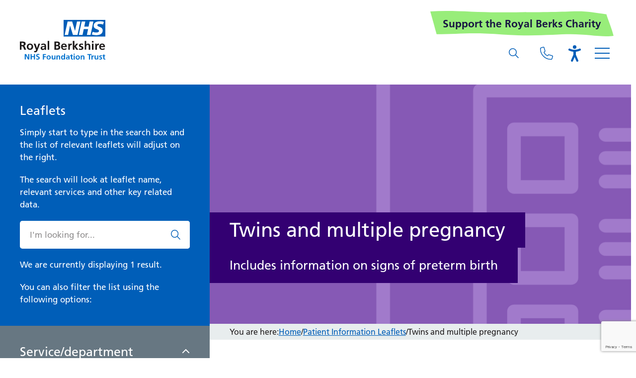

--- FILE ---
content_type: text/html; charset=utf-8
request_url: https://www.royalberkshire.nhs.uk/leaflets/twins-multiple-pregnancy-inc-signs-of-preterm-birth
body_size: 11621
content:



<!doctype html>
<html lang="en">
<head>
    <meta name="viewport" content="width=device-width, initial-scale=1">
    <link rel="shortcut icon" href="/static/img/fav/nhs.png" type="image/png">
    <link rel="stylesheet" integrity="sha384-T3c6CoIi6uLrA9TneNEoa7RxnatzjcDSCmG1MXxSR1GAsXEV/Dwwykc2MPK8M2HN" crossorigin="anonymous" href="https://cdn.jsdelivr.net/npm/bootstrap@5.3.2/dist/css/bootstrap.min.css">
    <link rel="stylesheet" href="https://cdn.jsdelivr.net/npm/swiper@11/swiper-bundle.min.css" />
    <link href="/sb/default.css.v8e75c85118df451eeff789e994e47a14faf672b4" rel="stylesheet" />
    <script src="/App_Plugins/UmbracoForms/Assets/promise-polyfill/dist/polyfill.min.js?v=13.4.2" type="application/javascript"></script><script src="/App_Plugins/UmbracoForms/Assets/aspnet-client-validation/dist/aspnet-validation.min.js?v=13.4.2" type="application/javascript"></script>

    
<meta charset="utf-8">
<meta name="viewport" content="width=device-width, initial-scale=1">
<meta name="twitter:card" content="summary_large_image">
<meta property="og:url" content="https://www.royalberkshire.nhs.uk/leaflets/twins-multiple-pregnancy-inc-signs-of-preterm-birth">
    <meta property="og:image" content="https://www.royalberkshire.nhs.uk/media/00lf3qeo/leaflet-maternity-header.png?width=1080&amp;height=600&amp;v=1da7933b75e8950">

<link rel="canonical" href="https://www.royalberkshire.nhs.uk/leaflets/twins-multiple-pregnancy-inc-signs-of-preterm-birth">


        <!-- Google Tag Manager -->
        <script>
            (function (w, d, s, l, i) {
                w[l] = w[l] || []; w[l].push({ 'gtm.start': new Date().getTime(), event: 'gtm.js' }); var f = d.getElementsByTagName(s)[0],
                    j = d.createElement(s), dl = l != 'dataLayer' ? '&l=' + l : ''; j.async = true; j.src = 'https://www.googletagmanager.com/gtm.js?id=' + i + dl; f.parentNode.insertBefore(j, f);
            })(window, document, 'script', 'dataLayer', 'GTM-P95MLFFR');</script>
        <!-- End Google Tag Manager -->



    
    
        <meta name="description" content="" />
        <meta property="og:description" content="" />
    
    
    <title>Twins and multiple pregnancy - Royal Berkshire NHS Foundation Trust</title>
    <meta property="og:title" content="Twins and multiple pregnancy - Royal Berkshire NHS Foundation Trust" />


</head>
<body class="rb-header-has-charity-button page-type-leafletcontentpage">

    


<header id="Mx1bQ" class="rb-header-01 no-script">
    <div class="rb-nav-container">
        <a href="/" title="Go to the home page">
            <img class="rb-logo" src="/media/34sbz4ao/royal-berkshire-logo.svg"
                 alt="Image showing Royal Berkshire NHS Foundation Trust logo" loading="lazy">
        </a>

        <nav class="rb-menu">
                <a class="rb-link" href="#menu-1-157b78ff95624f938ae50526043df746">Coming to Hospital</a>
                <a class="rb-link" href="#menu-1-ae1b0518ce314745be568b25ada656b4">Our Services</a>
                <a class="rb-link" href="#menu-1-4d0722a7d622474785ec90214dcc880c">Work With Us</a>
                <a class="rb-link" href="#menu-1-4f2393c265f1471181c88f042572d278">Our Research</a>
                <a class="rb-link" href="#menu-1-927beccde89d4aa0836c837363cc400e">About Us</a>
        </nav>

        <div class="rb-actions">

                <a class="rb-charity-button" href="https://www.royalberkscharity.co.uk/" target="">Support the Royal Berks Charity</a>

            <form action="/search" method="get" class="rb-search-input" role="search">
                <input type="text" name="q" autocomplete="off" placeholder="I'm looking for..." aria-label="What are you looking for?" aria-required="true" required />

                <button type="submit" class="rb-square-button-01 rb-bg-dark-green rb-go" aria-label="Submit search">GO</button>

                <div class="rb-square-button-01 rb-bg-dark-gray rb-expand">
                    <svg viewBox="0 0 20.03 20.03" class="rb-magnifying-glass" aria-hidden="true">
                        <circle cx="8" cy="8" r="7.25" />
                        <path d="m13.5 13.5 6 6" />
                    </svg>
                </div>
            </form>

            <a href="/contact-us" class="rb-square-button-01 rb-bg-dark-blue" title="Contact us">
                <svg viewBox="0 0 27.51 27.51" class="rb-phone-icon" aria-hidden="true">
                    <path d="M17 18.02a1.43 1.43 0 0 1-2.05.86 16.33 16.33 0 0 1-3.65-2.66 16.34 16.34 0 0 1-2.67-3.66 1.43 1.43 0 0 1 .85-2.05 1.43 1.43 0 0 0 .97-1.78L8.41 1.78A1.43 1.43 0 0 0 6.62.82L1.75 2.33a1.43 1.43 0 0 0-1 1.37v1.04a21.52 21.52 0 0 0 6.5 15.53 21.52 21.52 0 0 0 15.51 6.48h1.05a1.43 1.43 0 0 0 1.36-1l1.52-4.86a1.43 1.43 0 0 0-.97-1.8l-6.95-2.04a1.43 1.43 0 0 0-1.77.97" />
                </svg>
            </a>


            <button class="rb-circle-button-01 rb-bg-orange rb-browsealoud" aria-label="Open the Browsealoud toolbar">
                <svg viewBox="0 0 25.251 33.335" class="rb-person-icon" aria-hidden="true">
                    <path d="M25.064 7.949a2.093 2.093 0 0 0-2.769-1.046c-6.7 3.028-13.01 3.034-19.3.021a2.093 2.093 0 1 0-1.812 3.774 26.376 26.376 0 0 0 8.821 2.522v5.909a2.287 2.287 0 0 0 .025.241L5.305 30.416a2.094 2.094 0 0 0 3.85 1.647l3.471-8.109 3.471 8.109a2.093 2.093 0 1 0 3.845-1.647l-4.724-11.044c.007-.081.024-.159.024-.242v-5.939a29.068 29.068 0 0 0 8.776-2.477 2.093 2.093 0 0 0 1.046-2.769" />
                    <path d="M12.626 7.256a3.628 3.628 0 1 0-3.628-3.629 3.628 3.628 0 0 0 3.628 3.629" />
                </svg>
            </button>
        </div>

        <div class="rb-hamburger">
            <a href="#Mx1bQ" class="rb-menu-open" title="Open menu">
                <div>
                    <span></span>
                    <span></span>
                    <span></span>
                    <span></span>
                </div>
            </a>

            <a href="#" class="rb-menu-close" title="Close menu">
                <div>
                    <span></span>
                    <span></span>
                    <span></span>
                    <span></span>
                </div>
            </a>
        </div>
    </div>

    <div class="rb-actions-mobile">
        <form action="/search" method="get" class="rb-input-wrapper" role="search">
            <input type="text" autocomplete="off" placeholder="I'm looking for..." aria-label="What are you looking for?" aria-required="true" required />

            <button type="submit" class="rb-square-button-01 rb-go" aria-label="Submit search">GO</button>

            <div class="rb-square-button-01 rb-expand">
                <svg viewBox="0 0 20.03 20.03" class="rb-magnifying-glass" aria-hidden="true">
                    <circle cx="8" cy="8" r="7.25" />
                    <path d="m13.5 13.5 6 6" />
                </svg>
            </div>
        </form>



            <a class="rb-charity-button" href="https://www.royalberkscharity.co.uk/" target="">Support the Royal Berks Charity</a>

        <a href="/contact-us" class="rb-square-button-01" title="Contact us">
            <svg viewBox="0 0 27.51 27.51" class="rb-phone-icon" aria-hidden="true">
                <path d="M17 18.02a1.43 1.43 0 0 1-2.05.86 16.33 16.33 0 0 1-3.65-2.66 16.34 16.34 0 0 1-2.67-3.66 1.43 1.43 0 0 1 .85-2.05 1.43 1.43 0 0 0 .97-1.78L8.41 1.78A1.43 1.43 0 0 0 6.62.82L1.75 2.33a1.43 1.43 0 0 0-1 1.37v1.04a21.52 21.52 0 0 0 6.5 15.53 21.52 21.52 0 0 0 15.51 6.48h1.05a1.43 1.43 0 0 0 1.36-1l1.52-4.86a1.43 1.43 0 0 0-.97-1.8l-6.95-2.04a1.43 1.43 0 0 0-1.77.97" />
            </svg>
        </a>


        <button class="rb-circle-button-01 rb-browsealoud" aria-label="Open the Browsealoud toolbar">
            <svg viewBox="0 0 25.251 33.335" class="rb-person-icon" aria-hidden="true">
                <path d="M25.064 7.949a2.093 2.093 0 0 0-2.769-1.046c-6.7 3.028-13.01 3.034-19.3.021a2.093 2.093 0 1 0-1.812 3.774 26.376 26.376 0 0 0 8.821 2.522v5.909a2.287 2.287 0 0 0 .025.241L5.305 30.416a2.094 2.094 0 0 0 3.85 1.647l3.471-8.109 3.471 8.109a2.093 2.093 0 1 0 3.845-1.647l-4.724-11.044c.007-.081.024-.159.024-.242v-5.939a29.068 29.068 0 0 0 8.776-2.477 2.093 2.093 0 0 0 1.046-2.769" />
                <path d="M12.626 7.256a3.628 3.628 0 1 0-3.628-3.629 3.628 3.628 0 0 0 3.628 3.629" />
            </svg>
        </button>
    </div>

    <div class="rb-wrapper">
        <ul class="rb-submenu rb-level-01">
                <li id="menu-1-157b78ff95624f938ae50526043df746" class="rb-menu-item">
                    <a href="#" class="rb-desktop-close" aria-label="Close menu">
                        <svg viewBox="0 0 17 17" class="rb-xmark" aria-hidden="true">
                            <path d="m.7.7 15.6 15.6" />
                            <path d="M16.3.7.7 16.3" />
                        </svg>
                    </a>

                        <button type="button" class="rb-item-details" onmousedown>
                            <div class="rb-item-title">
                                <span>Coming to Hospital</span>

                                <svg class="rb-chevron" viewBox="0 0 512 512" aria-hidden="true">
                                    <path d="m256 429 23-22 192-192 22-23-45-45-23 22-169 170L87 169l-23-22-45 45 22 23 192 192 23 22z" />
                                </svg>
                            </div>

                            <span class="rb-item-description"></span>
                        </button>
                        <div class="rb-wrapper">
                            <ul class="rb-submenu rb-level-02">
                                    <li class="rb-menu-item">
                                        <a href="/patients-and-visitors" class="rb-item-details">
                                            <div class="rb-item-title">
                                                <span>Coming to Hospital</span>
                                            </div>
                                        </a>
                                    </li>

                                    <li class="rb-menu-item">
                                            <a href="/our-locations" class="rb-item-details">
                                                <div class="rb-item-title">
                                                    <span>Our Locations</span>
                                                </div>

                                                <span class="rb-item-description">Explore our different hospitals</span>
                                            </a>
                                    </li>
                                    <li class="rb-menu-item">
                                            <a href="/patients-and-visitors/getting-here" class="rb-item-details">
                                                <div class="rb-item-title">
                                                    <span>Getting Here</span>
                                                </div>

                                                <span class="rb-item-description">Travel and transport information for our hospitals</span>
                                            </a>
                                    </li>
                                    <li class="rb-menu-item">
                                            <a href="/patients-and-visitors/accessible-information-and-reasonable-adjustments" class="rb-item-details">
                                                <div class="rb-item-title">
                                                    <span>Accessibility</span>
                                                </div>

                                                <span class="rb-item-description">Find out about accessibility support available</span>
                                            </a>
                                    </li>
                                    <li class="rb-menu-item">
                                            <a href="/patients-and-visitors/food-and-drink" class="rb-item-details">
                                                <div class="rb-item-title">
                                                    <span>Food and Drink</span>
                                                </div>

                                                <span class="rb-item-description">Find out about food and drink facilities at our hospitals</span>
                                            </a>
                                    </li>
                                    <li class="rb-menu-item">
                                            <a href="/patients-and-visitors/maps-of-our-hospitals" class="rb-item-details">
                                                <div class="rb-item-title">
                                                    <span>Maps of our hospitals</span>
                                                </div>

                                                <span class="rb-item-description"></span>
                                            </a>
                                    </li>
                                    <li class="rb-menu-item">
                                            <a href="/patients-and-visitors/overseas-patients" class="rb-item-details">
                                                <div class="rb-item-title">
                                                    <span>Overseas Patients</span>
                                                </div>

                                                <span class="rb-item-description">Guidance for overseas and international patients</span>
                                            </a>
                                    </li>
                                    <li class="rb-menu-item">
                                    </li>
                                    <li class="rb-menu-item">
                                    </li>
                                    <li class="rb-menu-item">
                                            <a href="/patients-and-visitors/visitor-guidelines/stop-no-excuse-for-abuse" class="rb-item-details">
                                                <div class="rb-item-title">
                                                    <span>No excuse for abuse</span>
                                                </div>

                                                <span class="rb-item-description"></span>
                                            </a>
                                    </li>
                            </ul>
                        </div>
                </li>
                <li id="menu-1-ae1b0518ce314745be568b25ada656b4" class="rb-menu-item">
                    <a href="#" class="rb-desktop-close" aria-label="Close menu">
                        <svg viewBox="0 0 17 17" class="rb-xmark" aria-hidden="true">
                            <path d="m.7.7 15.6 15.6" />
                            <path d="M16.3.7.7 16.3" />
                        </svg>
                    </a>

                        <button type="button" class="rb-item-details" onmousedown>
                            <div class="rb-item-title">
                                <span>Our Services</span>

                                <svg class="rb-chevron" viewBox="0 0 512 512" aria-hidden="true">
                                    <path d="m256 429 23-22 192-192 22-23-45-45-23 22-169 170L87 169l-23-22-45 45 22 23 192 192 23 22z" />
                                </svg>
                            </div>

                            <span class="rb-item-description">Search all our services here</span>
                        </button>
                        <div class="rb-wrapper">
                            <ul class="rb-submenu rb-level-02">
                                    <li class="rb-menu-item">
                                        <a href="/services-and-departments" class="rb-item-details">
                                            <div class="rb-item-title">
                                                <span>Our Services</span>
                                            </div>
                                        </a>
                                    </li>

                                    <li class="rb-menu-item">
                                            <a href="/wards-and-units" class="rb-item-details">
                                                <div class="rb-item-title">
                                                    <span>Wards and Units</span>
                                                </div>

                                                <span class="rb-item-description">Browse Wards and Units</span>
                                            </a>
                                    </li>
                                    <li class="rb-menu-item">
                                            <a href="/services-and-departments/blood-tests" class="rb-item-details">
                                                <div class="rb-item-title">
                                                    <span>Blood Tests</span>
                                                </div>

                                                <span class="rb-item-description">Find out more about Blood Tests</span>
                                            </a>
                                    </li>
                                    <li class="rb-menu-item">
                                            <a href="/services-and-departments/sexual-health" class="rb-item-details">
                                                <div class="rb-item-title">
                                                    <span>Sexual Health</span>
                                                </div>

                                                <span class="rb-item-description">Find out about our Sexual Health services</span>
                                            </a>
                                    </li>
                                    <li class="rb-menu-item">
                                            <a href="/services-and-departments/maternity" class="rb-item-details">
                                                <div class="rb-item-title">
                                                    <span>Maternity</span>
                                                </div>

                                                <span class="rb-item-description">Find out about our Maternity Services</span>
                                            </a>
                                    </li>
                                    <li class="rb-menu-item">
                                            <a href="/services-and-departments/emergency-department" class="rb-item-details">
                                                <div class="rb-item-title">
                                                    <span>Emergency Department</span>
                                                </div>

                                                <span class="rb-item-description">Find out about our Emergency Department</span>
                                            </a>
                                    </li>
                                    <li class="rb-menu-item">
                                            <a href="https://www.royalberkshireprivate.co.uk/" class="rb-item-details">
                                                <div class="rb-item-title">
                                                    <span>Royal Berkshire Private Healthcare</span>
                                                </div>

                                                <span class="rb-item-description">Learn about Private Patients Services</span>
                                            </a>
                                    </li>
                                    <li class="rb-menu-item">
                                            <a href="/leaflets" class="rb-item-details">
                                                <div class="rb-item-title">
                                                    <span>Patient Information Leaflets</span>
                                                </div>

                                                <span class="rb-item-description">View and download Patient Leaflets</span>
                                            </a>
                                    </li>
                            </ul>
                        </div>
                </li>
                <li id="menu-1-4d0722a7d622474785ec90214dcc880c" class="rb-menu-item">
                    <a href="#" class="rb-desktop-close" aria-label="Close menu">
                        <svg viewBox="0 0 17 17" class="rb-xmark" aria-hidden="true">
                            <path d="m.7.7 15.6 15.6" />
                            <path d="M16.3.7.7 16.3" />
                        </svg>
                    </a>

                        <button type="button" class="rb-item-details" onmousedown>
                            <div class="rb-item-title">
                                <span>Work With Us</span>

                                <svg class="rb-chevron" viewBox="0 0 512 512" aria-hidden="true">
                                    <path d="m256 429 23-22 192-192 22-23-45-45-23 22-169 170L87 169l-23-22-45 45 22 23 192 192 23 22z" />
                                </svg>
                            </div>

                            <span class="rb-item-description"></span>
                        </button>
                        <div class="rb-wrapper">
                            <ul class="rb-submenu rb-level-02">
                                    <li class="rb-menu-item">
                                        <a href="/work-with-us" class="rb-item-details">
                                            <div class="rb-item-title">
                                                <span>Work With Us</span>
                                            </div>
                                        </a>
                                    </li>

                                    <li class="rb-menu-item">
                                            <a href="/work-with-us" class="rb-item-details">
                                                <div class="rb-item-title">
                                                    <span>Job Vacancies</span>
                                                </div>

                                                <span class="rb-item-description">View our current job vacancies</span>
                                            </a>
                                    </li>
                                    <li class="rb-menu-item">
                                            <a href="/careers/life-at-royal-berkshire-nhs-foundation-trust" class="rb-item-details">
                                                <div class="rb-item-title">
                                                    <span>Life at the trust</span>
                                                </div>

                                                <span class="rb-item-description">Find out more about benefits of working at Royal Berkshire NHS Foundation Trust</span>
                                            </a>
                                    </li>
                                    <li class="rb-menu-item">
                                            <a href="/careers/life-in-berkshire" class="rb-item-details">
                                                <div class="rb-item-title">
                                                    <span>Life in Berkshire</span>
                                                </div>

                                                <span class="rb-item-description">Find out more about working and living in Berkshire</span>
                                            </a>
                                    </li>
                                    <li class="rb-menu-item">
                                            <a href="/careers/volunteering" class="rb-item-details">
                                                <div class="rb-item-title">
                                                    <span>Volunteering</span>
                                                </div>

                                                <span class="rb-item-description">Explore volunteering opportunities at the trust</span>
                                            </a>
                                    </li>
                                    <li class="rb-menu-item">
                                            <a href="/careers/work-experience-and-placements" class="rb-item-details">
                                                <div class="rb-item-title">
                                                    <span>Work Experience and Placements</span>
                                                </div>

                                                <span class="rb-item-description">Find out about work experience opportunities at the Trust</span>
                                            </a>
                                    </li>
                                    <li class="rb-menu-item">
                                            <a href="https://www.nhsprofessionals.nhs.uk/trusts/south/royal-berkshire-bank" class="rb-item-details">
                                                <div class="rb-item-title">
                                                    <span>NHS Bank</span>
                                                </div>

                                                <span class="rb-item-description"></span>
                                            </a>
                                    </li>
                            </ul>
                        </div>
                </li>
                <li id="menu-1-4f2393c265f1471181c88f042572d278" class="rb-menu-item">
                    <a href="#" class="rb-desktop-close" aria-label="Close menu">
                        <svg viewBox="0 0 17 17" class="rb-xmark" aria-hidden="true">
                            <path d="m.7.7 15.6 15.6" />
                            <path d="M16.3.7.7 16.3" />
                        </svg>
                    </a>

                        <button type="button" class="rb-item-details" onmousedown>
                            <div class="rb-item-title">
                                <span>Our Research</span>

                                <svg class="rb-chevron" viewBox="0 0 512 512" aria-hidden="true">
                                    <path d="m256 429 23-22 192-192 22-23-45-45-23 22-169 170L87 169l-23-22-45 45 22 23 192 192 23 22z" />
                                </svg>
                            </div>

                            <span class="rb-item-description"></span>
                        </button>
                        <div class="rb-wrapper">
                            <ul class="rb-submenu rb-level-02">
                                    <li class="rb-menu-item">
                                        <a href="/research" class="rb-item-details">
                                            <div class="rb-item-title">
                                                <span>Our Research</span>
                                            </div>
                                        </a>
                                    </li>

                                    <li class="rb-menu-item">
                                            <a href="/research/for-patients" class="rb-item-details">
                                                <div class="rb-item-title">
                                                    <span>Research for Patients</span>
                                                </div>

                                                <span class="rb-item-description">Getting involved with research as a patient</span>
                                            </a>
                                    </li>
                                    <li class="rb-menu-item">
                                            <a href="/research/for-researchers" class="rb-item-details">
                                                <div class="rb-item-title">
                                                    <span>Research for Researchers</span>
                                                </div>

                                                <span class="rb-item-description">How to work with us on research</span>
                                            </a>
                                    </li>
                                    <li class="rb-menu-item">
                                            <a href="/research/for-commercial-partners" class="rb-item-details">
                                                <div class="rb-item-title">
                                                    <span>Commercial Partners</span>
                                                </div>

                                                <span class="rb-item-description">Collaborate with us</span>
                                            </a>
                                    </li>
                                    <li class="rb-menu-item">
                                            <a href="https://readinghip.co.uk/" class="rb-item-details">
                                                <div class="rb-item-title">
                                                    <span>Health Innovation Partnership</span>
                                                </div>

                                                <span class="rb-item-description">Our partnership with the University of Reading</span>
                                            </a>
                                    </li>
                            </ul>
                        </div>
                </li>
                <li id="menu-1-927beccde89d4aa0836c837363cc400e" class="rb-menu-item">
                    <a href="#" class="rb-desktop-close" aria-label="Close menu">
                        <svg viewBox="0 0 17 17" class="rb-xmark" aria-hidden="true">
                            <path d="m.7.7 15.6 15.6" />
                            <path d="M16.3.7.7 16.3" />
                        </svg>
                    </a>

                        <button type="button" class="rb-item-details" onmousedown>
                            <div class="rb-item-title">
                                <span>About Us</span>

                                <svg class="rb-chevron" viewBox="0 0 512 512" aria-hidden="true">
                                    <path d="m256 429 23-22 192-192 22-23-45-45-23 22-169 170L87 169l-23-22-45 45 22 23 192 192 23 22z" />
                                </svg>
                            </div>

                            <span class="rb-item-description"></span>
                        </button>
                        <div class="rb-wrapper">
                            <ul class="rb-submenu rb-level-02">
                                    <li class="rb-menu-item">
                                        <a href="/about-us" class="rb-item-details">
                                            <div class="rb-item-title">
                                                <span>About Us</span>
                                            </div>
                                        </a>
                                    </li>

                                    <li class="rb-menu-item">
                                            <button type="button" class="rb-item-details">
                                                <div class="rb-item-title">
                                                    <span>Contact Us</span>
                                                    <svg class="rb-chevron" viewBox="0 0 512 512" aria-hidden="true">
                                                        <path d="m256 429 23-22 192-192 22-23-45-45-23 22-169 170L87 169l-23-22-45 45 22 23 192 192 23 22z" />
                                                    </svg>
                                                </div>

                                                <span class="rb-item-description">Get in touch</span>
                                            </button>
                                            <div class="rb-wrapper">
                                                <ul class="rb-submenu rb-level-03">
                                                        <li class="rb-menu-item">
                                                            <a href="/contact-us" class="rb-item-details">
                                                                <div class="rb-item-title">
                                                                    <span>Contact Us</span>
                                                                </div>
                                                            </a>
                                                        </li>

                                                        <li class="rb-menu-item">
                                                                <a href="/services-and-departments/call-4-concern" class="rb-item-details">
                                                                    <div class="rb-item-title">
                                                                        <span>Call 4 Concern</span>
                                                                    </div>

                                                                    <span class="rb-item-description">Raise a concern about a patient</span>
                                                                </a>
                                                        </li>
                                                        <li class="rb-menu-item">
                                                                <a href="/services-and-departments/patient-advice-and-liaison-service-pals" class="rb-item-details">
                                                                    <div class="rb-item-title">
                                                                        <span>Patient Advice and Liaison Service</span>
                                                                    </div>

                                                                    <span class="rb-item-description"></span>
                                                                </a>
                                                        </li>
                                                </ul>
                                            </div>
                                    </li>
                                    <li class="rb-menu-item">
                                            <button type="button" class="rb-item-details">
                                                <div class="rb-item-title">
                                                    <span>Governance</span>
                                                    <svg class="rb-chevron" viewBox="0 0 512 512" aria-hidden="true">
                                                        <path d="m256 429 23-22 192-192 22-23-45-45-23 22-169 170L87 169l-23-22-45 45 22 23 192 192 23 22z" />
                                                    </svg>
                                                </div>

                                                <span class="rb-item-description">Learn more about how our trust is led</span>
                                            </button>
                                            <div class="rb-wrapper">
                                                <ul class="rb-submenu rb-level-03">
                                                        <li class="rb-menu-item">
                                                            <a href="/about-us/governance" class="rb-item-details">
                                                                <div class="rb-item-title">
                                                                    <span>Governance</span>
                                                                </div>
                                                            </a>
                                                        </li>

                                                        <li class="rb-menu-item">
                                                                <a href="/about-us/governance/our-board-of-directors" class="rb-item-details">
                                                                    <div class="rb-item-title">
                                                                        <span>Board of Directors</span>
                                                                    </div>

                                                                    <span class="rb-item-description"></span>
                                                                </a>
                                                        </li>
                                                        <li class="rb-menu-item">
                                                                <a href="/about-us/governance/council-of-govenors" class="rb-item-details">
                                                                    <div class="rb-item-title">
                                                                        <span>Council of Governors</span>
                                                                    </div>

                                                                    <span class="rb-item-description"></span>
                                                                </a>
                                                        </li>
                                                        <li class="rb-menu-item">
                                                                <a href="/about-us/governance/membership" class="rb-item-details">
                                                                    <div class="rb-item-title">
                                                                        <span>Membership</span>
                                                                    </div>

                                                                    <span class="rb-item-description">Get involved and become a member of your Trust</span>
                                                                </a>
                                                        </li>
                                                        <li class="rb-menu-item">
                                                                <a href="/about-us/governance/open-meetings" class="rb-item-details">
                                                                    <div class="rb-item-title">
                                                                        <span>Trust Meetings</span>
                                                                    </div>

                                                                    <span class="rb-item-description"></span>
                                                                </a>
                                                        </li>
                                                </ul>
                                            </div>
                                    </li>
                                    <li class="rb-menu-item">
                                            <a href="/news" class="rb-item-details">
                                                <div class="rb-item-title">
                                                    <span>News</span>
                                                </div>

                                                <span class="rb-item-description">Latest news and updates from the trust</span>
                                            </a>
                                    </li>
                                    <li class="rb-menu-item">
                                            <a href="https://buildingberkshiretogether.co.uk/" class="rb-item-details">
                                                <div class="rb-item-title">
                                                    <span>Building Berkshire Together</span>
                                                </div>

                                                <span class="rb-item-description">Our New Hospital Programme</span>
                                            </a>
                                    </li>
                                    <li class="rb-menu-item">
                                            <a href="https://www.royalberkscharity.co.uk/" class="rb-item-details">
                                                <div class="rb-item-title">
                                                    <span>Royal Berks Charity</span>
                                                </div>

                                                <span class="rb-item-description">Support your local hospital</span>
                                            </a>
                                    </li>
                                    <li class="rb-menu-item">
                                            <a href="/about-us/community-engagement/medical-museum" class="rb-item-details">
                                                <div class="rb-item-title">
                                                    <span>Medical Museum</span>
                                                </div>

                                                <span class="rb-item-description">Find out more about collections at our Medical Museum</span>
                                            </a>
                                    </li>
                            </ul>
                        </div>
                </li>
        </ul>
    </div>
</header>
    

    <main class="main-content">

        <div class="rb-container">
    <div class="rb-left">

        <div class="rb-left">
            <form id="BkukA" action="/leaflets" class="rb-list-filter-form no-script">
                

	<section class="rb-search-01" role="search">
		<div class="rb-close-section">
			<h2 class="rb-title">Leaflets</h2>

			<a href="#sYXJN" class="rb-close-button rb-square-button-01 rb-bg-dark-blue" title="Close filters">
				<svg viewBox="0 0 17 17" class="rb-xmark" aria-hidden="true">
					<path d="m.7.7 15.6 15.6" />
					<path d="M16.3.7.7 16.3" />
				</svg>
			</a>
		</div>

		<p class="rb-description">Simply start to type in the search box and the list of relevant leaflets will adjust on the right.</p>

		<p class="rb-description">The search will look at leaflet name, relevant services and other key related data.</p>

		<div class="rb-search-input">
			<input type="text" name="q" id="q" autocomplete="off" value="" placeholder="I'm looking for..." aria-label="What are you looking for?"  />

			<button type="submit" class="rb-square-button-01 rb-go" aria-label="Submit search">GO</button>

			<div class="rb-square-button-01 rb-expand">
				<svg viewBox="0 0 20.03 20.03" class="rb-magnifying-glass" aria-hidden="true">
					<circle cx="8" cy="8" r="7.25" />
					<path d="m13.5 13.5 6 6" />
				</svg>
			</div>
		</div>

		<p>We are currently displaying 1 result.</p>
		<p>You can also filter the list using the following options:</p>
	</section>
<section class="rb-filter-01" role="region" aria-label="Filters">



			<section class="rb-section active">
				<header class="rb-header">
					<h2 class="rb-title">Service/department</h2>

					<svg class="rb-chevron" viewBox="0 0 512 512" aria-hidden="true">
						<path d="m256 429 23-22 192-192 22-23-45-45-23 22-169 170L87 169l-23-22-45 45 22 23 192 192 23 22z" />
					</svg>
				</header>
				<div class="rb-content">
					<ul class="rb-filter-list">
							<li class="rb-filter-item">
								<div class="rb-item-wrapper">
									<input name="s"
										id="chk-9372"
										type="checkbox"
										class="rb-checkbox "
										value="9372" >
									<label for="chk-9372" class="rb-label">Anaesthesia and Perioperative Medicine</label>
								</div>


							</li>
							<li class="rb-filter-item">
								<div class="rb-item-wrapper">
									<input name="s"
										id="chk-1366"
										type="checkbox"
										class="rb-checkbox "
										value="1366" >
									<label for="chk-1366" class="rb-label">Audiology</label>
								</div>


							</li>
							<li class="rb-filter-item">
								<div class="rb-item-wrapper">
									<input name="s"
										id="chk-2414"
										type="checkbox"
										class="rb-checkbox "
										value="2414" >
									<label for="chk-2414" class="rb-label">Bereavement Office</label>
								</div>


							</li>
							<li class="rb-filter-item">
								<div class="rb-item-wrapper">
									<input name="s"
										id="chk-5061"
										type="checkbox"
										class="rb-checkbox "
										value="5061" >
									<label for="chk-5061" class="rb-label">Blood Tests</label>
								</div>


							</li>
							<li class="rb-filter-item">
								<div class="rb-item-wrapper">
									<input name="s"
										id="chk-5054"
										type="checkbox"
										class="rb-checkbox "
										value="5054" >
									<label for="chk-5054" class="rb-label">Call 4 Concern</label>
								</div>


							</li>
							<li class="rb-filter-item">
								<div class="rb-item-wrapper">
									<input name="s"
										id="chk-2269"
										type="checkbox"
										class="rb-checkbox "
										value="2269" >
									<label for="chk-2269" class="rb-label">Cancer</label>
								</div>


							</li>
							<li class="rb-filter-item">
								<div class="rb-item-wrapper">
									<input name="s"
										id="chk-2184"
										type="checkbox"
										class="rb-checkbox "
										value="2184" >
									<label for="chk-2184" class="rb-label">Cardiology</label>
								</div>


							</li>
							<li class="rb-filter-item">
								<div class="rb-item-wrapper">
									<input name="s"
										id="chk-2266"
										type="checkbox"
										class="rb-checkbox "
										value="2266" >
									<label for="chk-2266" class="rb-label">Dermatology</label>
								</div>


							</li>
							<li class="rb-filter-item">
								<div class="rb-item-wrapper">
									<input name="s"
										id="chk-5057"
										type="checkbox"
										class="rb-checkbox "
										value="5057" >
									<label for="chk-5057" class="rb-label">Diabetes and Endocrinology</label>
								</div>


							</li>
							<li class="rb-filter-item">
								<div class="rb-item-wrapper">
									<input name="s"
										id="chk-2349"
										type="checkbox"
										class="rb-checkbox "
										value="2349" >
									<label for="chk-2349" class="rb-label">Ear, Nose and Throat</label>
								</div>


							</li>
							<li class="rb-filter-item">
								<div class="rb-item-wrapper">
									<input name="s"
										id="chk-2268"
										type="checkbox"
										class="rb-checkbox "
										value="2268" >
									<label for="chk-2268" class="rb-label">Elderly Care</label>
								</div>


							</li>
							<li class="rb-filter-item">
								<div class="rb-item-wrapper">
									<input name="s"
										id="chk-4806"
										type="checkbox"
										class="rb-checkbox "
										value="4806" >
									<label for="chk-4806" class="rb-label">Emergency Department</label>
								</div>


							</li>
							<li class="rb-filter-item">
								<div class="rb-item-wrapper">
									<input name="s"
										id="chk-2497"
										type="checkbox"
										class="rb-checkbox "
										value="2497" >
									<label for="chk-2497" class="rb-label">Endoscopy</label>
								</div>


							</li>
							<li class="rb-filter-item">
								<div class="rb-item-wrapper">
									<input name="s"
										id="chk-4780"
										type="checkbox"
										class="rb-checkbox "
										value="4780" >
									<label for="chk-4780" class="rb-label">Fertility Clinic</label>
								</div>


							</li>
							<li class="rb-filter-item">
								<div class="rb-item-wrapper">
									<input name="s"
										id="chk-2417"
										type="checkbox"
										class="rb-checkbox "
										value="2417" >
									<label for="chk-2417" class="rb-label">Fracture Liaison Service</label>
								</div>


							</li>
							<li class="rb-filter-item">
								<div class="rb-item-wrapper">
									<input name="s"
										id="chk-2264"
										type="checkbox"
										class="rb-checkbox "
										value="2264" >
									<label for="chk-2264" class="rb-label">Gastroenterology</label>
								</div>


							</li>
							<li class="rb-filter-item">
								<div class="rb-item-wrapper">
									<input name="s"
										id="chk-2348"
										type="checkbox"
										class="rb-checkbox "
										value="2348" >
									<label for="chk-2348" class="rb-label">Gynaecology</label>
								</div>


							</li>
							<li class="rb-filter-item">
								<div class="rb-item-wrapper">
									<input name="s"
										id="chk-5064"
										type="checkbox"
										class="rb-checkbox "
										value="5064" >
									<label for="chk-5064" class="rb-label">Haematology</label>
								</div>


							</li>
							<li class="rb-filter-item">
								<div class="rb-item-wrapper">
									<input name="s"
										id="chk-1182"
										type="checkbox"
										class="rb-checkbox "
										value="1182" >
									<label for="chk-1182" class="rb-label">Maternity</label>
								</div>


							</li>
							<li class="rb-filter-item">
								<div class="rb-item-wrapper">
									<input name="s"
										id="chk-4781"
										type="checkbox"
										class="rb-checkbox "
										value="4781" >
									<label for="chk-4781" class="rb-label">Medical Physics and Nuclear Medicine</label>
								</div>


							</li>
							<li class="rb-filter-item">
								<div class="rb-item-wrapper">
									<input name="s"
										id="chk-4894"
										type="checkbox"
										class="rb-checkbox "
										value="4894" >
									<label for="chk-4894" class="rb-label">Neurology and Neuro-Rehablitation</label>
								</div>


							</li>
							<li class="rb-filter-item">
								<div class="rb-item-wrapper">
									<input name="s"
										id="chk-4884"
										type="checkbox"
										class="rb-checkbox "
										value="4884" >
									<label for="chk-4884" class="rb-label">Occupational Therapy</label>
								</div>


							</li>
							<li class="rb-filter-item">
								<div class="rb-item-wrapper">
									<input name="s"
										id="chk-2434"
										type="checkbox"
										class="rb-checkbox "
										value="2434" >
									<label for="chk-2434" class="rb-label">Ophthalmology</label>
								</div>


							</li>
							<li class="rb-filter-item">
								<div class="rb-item-wrapper">
									<input name="s"
										id="chk-2350"
										type="checkbox"
										class="rb-checkbox "
										value="2350" >
									<label for="chk-2350" class="rb-label">Oral and Maxillofacial Surgery and Orthodontics</label>
								</div>


							</li>
							<li class="rb-filter-item">
								<div class="rb-item-wrapper">
									<input name="s"
										id="chk-4739"
										type="checkbox"
										class="rb-checkbox "
										value="4739" >
									<label for="chk-4739" class="rb-label">Orthoptics</label>
								</div>


							</li>
							<li class="rb-filter-item">
								<div class="rb-item-wrapper">
									<input name="s"
										id="chk-2412"
										type="checkbox"
										class="rb-checkbox "
										value="2412" >
									<label for="chk-2412" class="rb-label">Orthotics</label>
								</div>


							</li>
							<li class="rb-filter-item">
								<div class="rb-item-wrapper">
									<input name="s"
										id="chk-2453"
										type="checkbox"
										class="rb-checkbox "
										value="2453" >
									<label for="chk-2453" class="rb-label">Paediatrics</label>
								</div>


							</li>
							<li class="rb-filter-item">
								<div class="rb-item-wrapper">
									<input name="s"
										id="chk-4770"
										type="checkbox"
										class="rb-checkbox "
										value="4770" >
									<label for="chk-4770" class="rb-label">Pain Management</label>
								</div>


							</li>
							<li class="rb-filter-item">
								<div class="rb-item-wrapper">
									<input name="s"
										id="chk-4824"
										type="checkbox"
										class="rb-checkbox "
										value="4824" >
									<label for="chk-4824" class="rb-label">Palliative Care</label>
								</div>


							</li>
							<li class="rb-filter-item">
								<div class="rb-item-wrapper">
									<input name="s"
										id="chk-4762"
										type="checkbox"
										class="rb-checkbox "
										value="4762" >
									<label for="chk-4762" class="rb-label">Patient Advice and Liaison Service (PALS)</label>
								</div>


							</li>
							<li class="rb-filter-item">
								<div class="rb-item-wrapper">
									<input name="s"
										id="chk-4823"
										type="checkbox"
										class="rb-checkbox "
										value="4823" >
									<label for="chk-4823" class="rb-label">Pharmacy</label>
								</div>


							</li>
							<li class="rb-filter-item">
								<div class="rb-item-wrapper">
									<input name="s"
										id="chk-5001"
										type="checkbox"
										class="rb-checkbox "
										value="5001" >
									<label for="chk-5001" class="rb-label">Physiotherapy</label>
								</div>


							</li>
							<li class="rb-filter-item">
								<div class="rb-item-wrapper">
									<input name="s"
										id="chk-12807"
										type="checkbox"
										class="rb-checkbox "
										value="12807" >
									<label for="chk-12807" class="rb-label">Prehabilitation</label>
								</div>


							</li>
							<li class="rb-filter-item">
								<div class="rb-item-wrapper">
									<input name="s"
										id="chk-5003"
										type="checkbox"
										class="rb-checkbox "
										value="5003" >
									<label for="chk-5003" class="rb-label">Private Healthcare</label>
								</div>


							</li>
							<li class="rb-filter-item">
								<div class="rb-item-wrapper">
									<input name="s"
										id="chk-2416"
										type="checkbox"
										class="rb-checkbox "
										value="2416" >
									<label for="chk-2416" class="rb-label">Radiology</label>
								</div>


							</li>
							<li class="rb-filter-item">
								<div class="rb-item-wrapper">
									<input name="s"
										id="chk-2265"
										type="checkbox"
										class="rb-checkbox "
										value="2265" >
									<label for="chk-2265" class="rb-label">Renal</label>
								</div>


							</li>
							<li class="rb-filter-item">
								<div class="rb-item-wrapper">
									<input name="s"
										id="chk-2317"
										type="checkbox"
										class="rb-checkbox "
										value="2317" >
									<label for="chk-2317" class="rb-label">Respiratory</label>
								</div>


							</li>
							<li class="rb-filter-item">
								<div class="rb-item-wrapper">
									<input name="s"
										id="chk-2263"
										type="checkbox"
										class="rb-checkbox "
										value="2263" >
									<label for="chk-2263" class="rb-label">Rheumatology</label>
								</div>


							</li>
							<li class="rb-filter-item">
								<div class="rb-item-wrapper">
									<input name="s"
										id="chk-9748"
										type="checkbox"
										class="rb-checkbox "
										value="9748" >
									<label for="chk-9748" class="rb-label">Sexual Health</label>
								</div>


							</li>
							<li class="rb-filter-item">
								<div class="rb-item-wrapper">
									<input name="s"
										id="chk-4895"
										type="checkbox"
										class="rb-checkbox "
										value="4895" >
									<label for="chk-4895" class="rb-label">Speech and Language Therapy</label>
								</div>


							</li>
							<li class="rb-filter-item">
								<div class="rb-item-wrapper">
									<input name="s"
										id="chk-2440"
										type="checkbox"
										class="rb-checkbox "
										value="2440" >
									<label for="chk-2440" class="rb-label">Stroke</label>
								</div>


							</li>
							<li class="rb-filter-item">
								<div class="rb-item-wrapper">
									<input name="s"
										id="chk-2347"
										type="checkbox"
										class="rb-checkbox "
										value="2347" >
									<label for="chk-2347" class="rb-label">Surgery</label>
								</div>


							</li>
							<li class="rb-filter-item">
								<div class="rb-item-wrapper">
									<input name="s"
										id="chk-3173"
										type="checkbox"
										class="rb-checkbox "
										value="3173" >
									<label for="chk-3173" class="rb-label">Trauma and Orthopaedics</label>
								</div>


							</li>
							<li class="rb-filter-item">
								<div class="rb-item-wrapper">
									<input name="s"
										id="chk-2346"
										type="checkbox"
										class="rb-checkbox "
										value="2346" >
									<label for="chk-2346" class="rb-label">Urology</label>
								</div>


							</li>
					</ul>
				</div>
			</section>

			<section class="rb-section active">
				<header class="rb-header">
					<h2 class="rb-title">Wards</h2>

					<svg class="rb-chevron" viewBox="0 0 512 512" aria-hidden="true">
						<path d="m256 429 23-22 192-192 22-23-45-45-23 22-169 170L87 169l-23-22-45 45 22 23 192 192 23 22z" />
					</svg>
				</header>
				<div class="rb-content">
					<ul class="rb-filter-list">
							<li class="rb-filter-item">
								<div class="rb-item-wrapper">
									<input name="w"
										id="chk-1395"
										type="checkbox"
										class="rb-checkbox"
										value="1395" >
									<label for="chk-1395" class="rb-label">Acute Medical Unit</label>
								</div>
							</li>
							<li class="rb-filter-item">
								<div class="rb-item-wrapper">
									<input name="w"
										id="chk-1418"
										type="checkbox"
										class="rb-checkbox"
										value="1418" >
									<label for="chk-1418" class="rb-label">Acute Stroke Unit</label>
								</div>
							</li>
							<li class="rb-filter-item">
								<div class="rb-item-wrapper">
									<input name="w"
										id="chk-1419"
										type="checkbox"
										class="rb-checkbox"
										value="1419" >
									<label for="chk-1419" class="rb-label">Adelaide Ward</label>
								</div>
							</li>
							<li class="rb-filter-item">
								<div class="rb-item-wrapper">
									<input name="w"
										id="chk-1420"
										type="checkbox"
										class="rb-checkbox"
										value="1420" >
									<label for="chk-1420" class="rb-label">Adult Day Surgery Unit</label>
								</div>
							</li>
							<li class="rb-filter-item">
								<div class="rb-item-wrapper">
									<input name="w"
										id="chk-1421"
										type="checkbox"
										class="rb-checkbox"
										value="1421" >
									<label for="chk-1421" class="rb-label">Albert Ward</label>
								</div>
							</li>
							<li class="rb-filter-item">
								<div class="rb-item-wrapper">
									<input name="w"
										id="chk-1425"
										type="checkbox"
										class="rb-checkbox"
										value="1425" >
									<label for="chk-1425" class="rb-label">Battle Day Unit</label>
								</div>
							</li>
							<li class="rb-filter-item">
								<div class="rb-item-wrapper">
									<input name="w"
										id="chk-1426"
										type="checkbox"
										class="rb-checkbox"
										value="1426" >
									<label for="chk-1426" class="rb-label">Benyon Haemodialysis Unit</label>
								</div>
							</li>
							<li class="rb-filter-item">
								<div class="rb-item-wrapper">
									<input name="w"
										id="chk-1427"
										type="checkbox"
										class="rb-checkbox"
										value="1427" >
									<label for="chk-1427" class="rb-label">Bracknell Satellite Dialysis Unit</label>
								</div>
							</li>
							<li class="rb-filter-item">
								<div class="rb-item-wrapper">
									<input name="w"
										id="chk-1428"
										type="checkbox"
										class="rb-checkbox"
										value="1428" >
									<label for="chk-1428" class="rb-label">Burghfield Ward</label>
								</div>
							</li>
							<li class="rb-filter-item">
								<div class="rb-item-wrapper">
									<input name="w"
										id="chk-10091"
										type="checkbox"
										class="rb-checkbox"
										value="10091" >
									<label for="chk-10091" class="rb-label">Buscot Ward</label>
								</div>
							</li>
							<li class="rb-filter-item">
								<div class="rb-item-wrapper">
									<input name="w"
										id="chk-1429"
										type="checkbox"
										class="rb-checkbox"
										value="1429" >
									<label for="chk-1429" class="rb-label">Cardiac Care Unit</label>
								</div>
							</li>
							<li class="rb-filter-item">
								<div class="rb-item-wrapper">
									<input name="w"
										id="chk-1430"
										type="checkbox"
										class="rb-checkbox"
										value="1430" >
									<label for="chk-1430" class="rb-label">Castle Ward</label>
								</div>
							</li>
							<li class="rb-filter-item">
								<div class="rb-item-wrapper">
									<input name="w"
										id="chk-1431"
										type="checkbox"
										class="rb-checkbox"
										value="1431" >
									<label for="chk-1431" class="rb-label">Caversham Ward</label>
								</div>
							</li>
							<li class="rb-filter-item">
								<div class="rb-item-wrapper">
									<input name="w"
										id="chk-1422"
										type="checkbox"
										class="rb-checkbox"
										value="1422" >
									<label for="chk-1422" class="rb-label">Deep Vein Thrombosis Clinic</label>
								</div>
							</li>
							<li class="rb-filter-item">
								<div class="rb-item-wrapper">
									<input name="w"
										id="chk-1435"
										type="checkbox"
										class="rb-checkbox"
										value="1435" >
									<label for="chk-1435" class="rb-label">Discharge Lounge</label>
								</div>
							</li>
							<li class="rb-filter-item">
								<div class="rb-item-wrapper">
									<input name="w"
										id="chk-1436"
										type="checkbox"
										class="rb-checkbox"
										value="1436" >
									<label for="chk-1436" class="rb-label">Dolphin and Lion Ward</label>
								</div>
							</li>
							<li class="rb-filter-item">
								<div class="rb-item-wrapper">
									<input name="w"
										id="chk-1437"
										type="checkbox"
										class="rb-checkbox"
										value="1437" >
									<label for="chk-1437" class="rb-label">Dorrell Ward</label>
								</div>
							</li>
							<li class="rb-filter-item">
								<div class="rb-item-wrapper">
									<input name="w"
										id="chk-4809"
										type="checkbox"
										class="rb-checkbox"
										value="4809" >
									<label for="chk-4809" class="rb-label">Early Pregnancy and Acute Gynaecology Unit</label>
								</div>
							</li>
							<li class="rb-filter-item">
								<div class="rb-item-wrapper">
									<input name="w"
										id="chk-1440"
										type="checkbox"
										class="rb-checkbox"
										value="1440" >
									<label for="chk-1440" class="rb-label">Emmer Green Ward</label>
								</div>
							</li>
							<li class="rb-filter-item">
								<div class="rb-item-wrapper">
									<input name="w"
										id="chk-1441"
										type="checkbox"
										class="rb-checkbox"
										value="1441" >
									<label for="chk-1441" class="rb-label">Enborne Dialysis Unit</label>
								</div>
							</li>
							<li class="rb-filter-item">
								<div class="rb-item-wrapper">
									<input name="w"
										id="chk-1442"
										type="checkbox"
										class="rb-checkbox"
										value="1442" >
									<label for="chk-1442" class="rb-label">Eye Day Unit</label>
								</div>
							</li>
							<li class="rb-filter-item">
								<div class="rb-item-wrapper">
									<input name="w"
										id="chk-9447"
										type="checkbox"
										class="rb-checkbox"
										value="9447" >
									<label for="chk-9447" class="rb-label">Fetal Medicine Unit</label>
								</div>
							</li>
							<li class="rb-filter-item">
								<div class="rb-item-wrapper">
									<input name="w"
										id="chk-1443"
										type="checkbox"
										class="rb-checkbox"
										value="1443" >
									<label for="chk-1443" class="rb-label">General Surgical Unit</label>
								</div>
							</li>
							<li class="rb-filter-item">
								<div class="rb-item-wrapper">
									<input name="w"
										id="chk-1446"
										type="checkbox"
										class="rb-checkbox"
										value="1446" >
									<label for="chk-1446" class="rb-label">Hopkins Ward</label>
								</div>
							</li>
							<li class="rb-filter-item">
								<div class="rb-item-wrapper">
									<input name="w"
										id="chk-1447"
										type="checkbox"
										class="rb-checkbox"
										value="1447" >
									<label for="chk-1447" class="rb-label">Huntley and Palmer Haemodialysis Unit</label>
								</div>
							</li>
							<li class="rb-filter-item">
								<div class="rb-item-wrapper">
									<input name="w"
										id="chk-1448"
										type="checkbox"
										class="rb-checkbox"
										value="1448" >
									<label for="chk-1448" class="rb-label">Hurley Ward</label>
								</div>
							</li>
							<li class="rb-filter-item">
								<div class="rb-item-wrapper">
									<input name="w"
										id="chk-1449"
										type="checkbox"
										class="rb-checkbox"
										value="1449" >
									<label for="chk-1449" class="rb-label">Iffley Ward</label>
								</div>
							</li>
							<li class="rb-filter-item">
								<div class="rb-item-wrapper">
									<input name="w"
										id="chk-1450"
										type="checkbox"
										class="rb-checkbox"
										value="1450" >
									<label for="chk-1450" class="rb-label">Intensive Care Unit</label>
								</div>
							</li>
							<li class="rb-filter-item">
								<div class="rb-item-wrapper">
									<input name="w"
										id="chk-1451"
										type="checkbox"
										class="rb-checkbox"
										value="1451" >
									<label for="chk-1451" class="rb-label">Jim Shahi Unit</label>
								</div>
							</li>
							<li class="rb-filter-item">
								<div class="rb-item-wrapper">
									<input name="w"
										id="chk-1452"
										type="checkbox"
										class="rb-checkbox"
										value="1452" >
									<label for="chk-1452" class="rb-label">Kempton Day Bed Unit</label>
								</div>
							</li>
							<li class="rb-filter-item">
								<div class="rb-item-wrapper">
									<input name="w"
										id="chk-1453"
										type="checkbox"
										class="rb-checkbox"
										value="1453" >
									<label for="chk-1453" class="rb-label">Kennet and Loddon Wards</label>
								</div>
							</li>
							<li class="rb-filter-item">
								<div class="rb-item-wrapper">
									<input name="w"
										id="chk-1454"
										type="checkbox"
										class="rb-checkbox"
										value="1454" >
									<label for="chk-1454" class="rb-label">King Edward Ward</label>
								</div>
							</li>
							<li class="rb-filter-item">
								<div class="rb-item-wrapper">
									<input name="w"
										id="chk-1455"
										type="checkbox"
										class="rb-checkbox"
										value="1455" >
									<label for="chk-1455" class="rb-label">Marsh Ward</label>
								</div>
							</li>
							<li class="rb-filter-item">
								<div class="rb-item-wrapper">
									<input name="w"
										id="chk-1433"
										type="checkbox"
										class="rb-checkbox"
										value="1433" >
									<label for="chk-1433" class="rb-label">Maternity Assessment Unit</label>
								</div>
							</li>
							<li class="rb-filter-item">
								<div class="rb-item-wrapper">
									<input name="w"
										id="chk-1457"
										type="checkbox"
										class="rb-checkbox"
										value="1457" >
									<label for="chk-1457" class="rb-label">Mortimer Ward</label>
								</div>
							</li>
							<li class="rb-filter-item">
								<div class="rb-item-wrapper">
									<input name="w"
										id="chk-1458"
										type="checkbox"
										class="rb-checkbox"
										value="1458" >
									<label for="chk-1458" class="rb-label">Redlands Ward</label>
								</div>
							</li>
							<li class="rb-filter-item">
								<div class="rb-item-wrapper">
									<input name="w"
										id="chk-1459"
										type="checkbox"
										class="rb-checkbox"
										value="1459" >
									<label for="chk-1459" class="rb-label">Rushey Midwifery Led Unit</label>
								</div>
							</li>
							<li class="rb-filter-item">
								<div class="rb-item-wrapper">
									<input name="w"
										id="chk-1460"
										type="checkbox"
										class="rb-checkbox"
										value="1460" >
									<label for="chk-1460" class="rb-label">Short Stay Unit</label>
								</div>
							</li>
							<li class="rb-filter-item">
								<div class="rb-item-wrapper">
									<input name="w"
										id="chk-1461"
										type="checkbox"
										class="rb-checkbox"
										value="1461" >
									<label for="chk-1461" class="rb-label">Sidmouth Ward</label>
								</div>
							</li>
							<li class="rb-filter-item">
								<div class="rb-item-wrapper">
									<input name="w"
										id="chk-1462"
										type="checkbox"
										class="rb-checkbox"
										value="1462" >
									<label for="chk-1462" class="rb-label">Sonning Ward</label>
								</div>
							</li>
							<li class="rb-filter-item">
								<div class="rb-item-wrapper">
									<input name="w"
										id="chk-4808"
										type="checkbox"
										class="rb-checkbox"
										value="4808" >
									<label for="chk-4808" class="rb-label">Surgical Assessment Unit</label>
								</div>
							</li>
							<li class="rb-filter-item">
								<div class="rb-item-wrapper">
									<input name="w"
										id="chk-1464"
										type="checkbox"
										class="rb-checkbox"
										value="1464" >
									<label for="chk-1464" class="rb-label">Trueta Ward</label>
								</div>
							</li>
							<li class="rb-filter-item">
								<div class="rb-item-wrapper">
									<input name="w"
										id="chk-1465"
										type="checkbox"
										class="rb-checkbox"
										value="1465" >
									<label for="chk-1465" class="rb-label">Victoria Ward</label>
								</div>
							</li>
							<li class="rb-filter-item">
								<div class="rb-item-wrapper">
									<input name="w"
										id="chk-1466"
										type="checkbox"
										class="rb-checkbox"
										value="1466" >
									<label for="chk-1466" class="rb-label">West Ward</label>
								</div>
							</li>
							<li class="rb-filter-item">
								<div class="rb-item-wrapper">
									<input name="w"
										id="chk-1467"
										type="checkbox"
										class="rb-checkbox"
										value="1467" >
									<label for="chk-1467" class="rb-label">Whitley Ward</label>
								</div>
							</li>
							<li class="rb-filter-item">
								<div class="rb-item-wrapper">
									<input name="w"
										id="chk-1469"
										type="checkbox"
										class="rb-checkbox"
										value="1469" >
									<label for="chk-1469" class="rb-label">Woodley Ward</label>
								</div>
							</li>
					</ul>
				</div>
			</section>

			<section class="rb-section active">
				<header class="rb-header">
					<h2 class="rb-title">Locations</h2>

					<svg class="rb-chevron" viewBox="0 0 512 512" aria-hidden="true">
						<path d="m256 429 23-22 192-192 22-23-45-45-23 22-169 170L87 169l-23-22-45 45 22 23 192 192 23 22z" />
					</svg>
				</header>
				<div class="rb-content">
					<ul class="rb-filter-list">
							<li class="rb-filter-item">
								<div class="rb-item-wrapper">
									<input name="l"
										id="chk-1377"
										type="checkbox"
										class="rb-checkbox"
										value="1377" >
									<label for="chk-1377" class="rb-label">Bracknell Healthspace</label>
								</div>
							</li>
							<li class="rb-filter-item">
								<div class="rb-item-wrapper">
									<input name="l"
										id="chk-1379"
										type="checkbox"
										class="rb-checkbox"
										value="1379" >
									<label for="chk-1379" class="rb-label">Dingley Child Development Centre</label>
								</div>
							</li>
							<li class="rb-filter-item">
								<div class="rb-item-wrapper">
									<input name="l"
										id="chk-1381"
										type="checkbox"
										class="rb-checkbox"
										value="1381" >
									<label for="chk-1381" class="rb-label">Prince Charles Eye Unit</label>
								</div>
							</li>
							<li class="rb-filter-item">
								<div class="rb-item-wrapper">
									<input name="l"
										id="chk-1181"
										type="checkbox"
										class="rb-checkbox"
										value="1181" >
									<label for="chk-1181" class="rb-label">Royal Berkshire Hospital</label>
								</div>
							</li>
							<li class="rb-filter-item">
								<div class="rb-item-wrapper">
									<input name="l"
										id="chk-1383"
										type="checkbox"
										class="rb-checkbox"
										value="1383" >
									<label for="chk-1383" class="rb-label">Townlands Memorial Hospital</label>
								</div>
							</li>
							<li class="rb-filter-item">
								<div class="rb-item-wrapper">
									<input name="l"
										id="chk-1389"
										type="checkbox"
										class="rb-checkbox"
										value="1389" >
									<label for="chk-1389" class="rb-label">West Berkshire Community Hospital</label>
								</div>
							</li>
							<li class="rb-filter-item">
								<div class="rb-item-wrapper">
									<input name="l"
										id="chk-1391"
										type="checkbox"
										class="rb-checkbox"
										value="1391" >
									<label for="chk-1391" class="rb-label">Windsor Dialysis Unit</label>
								</div>
							</li>
					</ul>
				</div>
			</section>




	<footer class="rb-footer">
		<button class="rb-button-01 rb-bg-white" type="reset" onclick="window.location='/leaflets/twins-multiple-pregnancy-inc-signs-of-preterm-birth';">Reset</button>
		<button class="rb-button-01 rb-bg-white" type="submit">Update</button>
	</footer>

</section>
            </form>
        </div>

        

        <article class="rb-related-services-01 no-script active">
    <header class="rb-header">
        <h2 class="rb-title">Related services</h2>

        <svg class="rb-chevron" viewBox="0 0 512 512" aria-hidden="true">
            <path d="m256 429 23-22 192-192 22-23-45-45-23 22-169 170L87 169l-23-22-45 45 22 23 192 192 23 22z"></path>
        </svg>
    </header>

    <section class="rb-content">
        <ul class="rb-list">
                <li class="rb-list-item">
                    <a href="/services-and-departments/maternity" class="rb-small-button-01 rb-bg-purple">Maternity</a>
                </li>
        </ul>
    </section>
</article>

        <article class="rb-related-wards-01 no-script active">
    <header class="rb-header">
        <h2 class="rb-title">Related wards</h2>

        <svg class="rb-chevron" viewBox="0 0 512 512" aria-hidden="true">
            <path d="m256 429 23-22 192-192 22-23-45-45-23 22-169 170L87 169l-23-22-45 45 22 23 192 192 23 22z"></path>
        </svg>
    </header>

    <section class="rb-content">
        <ul class="rb-list">
                <li class="rb-list-item">
                    <a href="/wards-and-units/fetal-medicine-unit" class="rb-small-button-01 rb-bg-light-green">Fetal Medicine Unit</a>
                </li>
        </ul>
    </section>
</article>

        <article class="rb-related-services-01 no-script active">
    <header class="rb-header">
        <h2 class="rb-title">Related locations</h2>

        <svg class="rb-chevron" viewBox="0 0 512 512" aria-hidden="true">
            <path d="m256 429 23-22 192-192 22-23-45-45-23 22-169 170L87 169l-23-22-45 45 22 23 192 192 23 22z"></path>
        </svg>
    </header>

    <section class="rb-content">
        <ul class="rb-list">
                <li class="rb-list-item">
                    <a href="/our-locations/royal-berkshire-hospital" class="rb-small-button-01 rb-bg-purple">Royal Berkshire Hospital</a>
                </li>
        </ul>
    </section>
</article>

        

        

<section id="rb-leaflets-02" class="rb-leaflets-02 active">
    <header class="rb-header">
        <h2 class="rb-title">Patient information leaflets</h2>

        <svg class="rb-chevron" viewBox="0 0 512 512" aria-hidden="true">
            <path d="m256 429 23-22 192-192 22-23-45-45-23 22-169 170L87 169l-23-22-45 45 22 23 192 192 23 22z"></path>
        </svg>
    </header>

    <div class="rb-content">
        <ul class="rb-list">
                <li class="rb-list-item">
                    <a href="/leaflets/threatened-preterm-labour"  class="rb-link">
                        <svg viewBox="0 0 19.655 19.653" class="rb-chain-link" aria-hidden="true">
                            <path d="M4.911 19.653a4.91 4.91 0 0 1-3.473-8.382l1.111-1.111a1.14 1.14 0 0 1 1.612 1.612l-1.11 1.111a2.632 2.632 0 0 0 3.721 3.72l3.758-3.754a2.635 2.635 0 0 0 0-3.721 1.14 1.14 0 0 1 1.612-1.612 4.917 4.917 0 0 1 0 6.946l-3.756 3.756a4.9 4.9 0 0 1-3.473 1.436"></path>
                            <path d="M8.324 12.472a1.136 1.136 0 0 1-.806-.334 4.917 4.917 0 0 1 0-6.946l3.756-3.756a4.912 4.912 0 0 1 6.946 6.946l-1.114 1.111a1.14 1.14 0 0 1-1.612-1.612l1.112-1.111a2.632 2.632 0 1 0-3.72-3.722L9.13 6.804a2.635 2.635 0 0 0 0 3.722 1.14 1.14 0 0 1-.806 1.946"></path>
                        </svg>

                        <span>Threatened preterm labour - what are the signs?</span>
                    </a>
                </li>
                <li class="rb-list-item">
                    <a href="/leaflets/preterm-birth-clinic"  class="rb-link">
                        <svg viewBox="0 0 19.655 19.653" class="rb-chain-link" aria-hidden="true">
                            <path d="M4.911 19.653a4.91 4.91 0 0 1-3.473-8.382l1.111-1.111a1.14 1.14 0 0 1 1.612 1.612l-1.11 1.111a2.632 2.632 0 0 0 3.721 3.72l3.758-3.754a2.635 2.635 0 0 0 0-3.721 1.14 1.14 0 0 1 1.612-1.612 4.917 4.917 0 0 1 0 6.946l-3.756 3.756a4.9 4.9 0 0 1-3.473 1.436"></path>
                            <path d="M8.324 12.472a1.136 1.136 0 0 1-.806-.334 4.917 4.917 0 0 1 0-6.946l3.756-3.756a4.912 4.912 0 0 1 6.946 6.946l-1.114 1.111a1.14 1.14 0 0 1-1.612-1.612l1.112-1.111a2.632 2.632 0 1 0-3.72-3.722L9.13 6.804a2.635 2.635 0 0 0 0 3.722 1.14 1.14 0 0 1-.806 1.946"></path>
                        </svg>

                        <span>Preterm birth clinic</span>
                    </a>
                </li>

        </ul>
    </div>
</section>

        

        
    </div>
    <div class="rb-right">
        <header class="rb-banner-01">
        <img class="rb-background" src="/media/00lf3qeo/leaflet-maternity-header.png?width=1280&amp;height=480&amp;v=1da7933b75e8950" alt="" loading="lazy">
    <div class="rb-content ">
        <h1 class="rb-title">Twins and multiple pregnancy</h1>
            <h2 class="rb-subtitle">
                Includes information on signs of preterm birth
            </h2>
    </div>




        <nav class="rb-navbar">
            <span>You are here:</span>

            <ul class="rb-menu">
                    <li class="rb-menu-item"><a href="/">Home</a></li>
                    <li class="rb-menu-item rb-separator">/</li>
                    <li class="rb-menu-item"><a href="/leaflets">Patient Information Leaflets</a></li>
                    <li class="rb-menu-item rb-separator">/</li>
                <li class="rb-menu-item" aria-current="page">Twins and multiple pregnancy</li>
            </ul>
        </nav>

</header>


        <section id="sYXJN" class="rb-filter-icon-section">
    <h3 class="rb-title">Filter results</h3>

    <a href="#BkukA" class="rb-square-button-01 rb-bg-dark-blue rb-filter-icon" title="Filter results">
        <svg viewBox="0 0 512 512" class="rb-sliders" aria-hidden="true">
            <path d="M0 416a16 16 0 0 1 16-16h65.6a80 80 0 0 1 78.4-64 80.8 80.8 0 0 1 78.4 64H496a16 16 0 0 1 16 16 16 16 0 0 1-16 16H238.4a80.8 80.8 0 0 1-78.4 64 80 80 0 0 1-78.4-64H16a16 16 0 0 1-16-16zm208 0a48 48 0 1 0-96 0 48 48 0 0 0 96 0zm144-240a80.8 80.8 0 0 1 78.4 64H496a16 16 0 0 1 16 16 16 16 0 0 1-16 16h-65.6a80.8 80.8 0 0 1-78.4 64 80 80 0 0 1-78.4-64H16a16 16 0 0 1 0-32h257.6a80 80 0 0 1 78.4-64zm48 80a48 48 0 1 0-96 0 48 48 0 0 0 96 0zm96-176a16 16 0 0 1 0 32H270.4a80.8 80.8 0 0 1-78.4 64 80 80 0 0 1-78.4-64H16a16 16 0 0 1 0-32h97.6A80 80 0 0 1 192 16a80.8 80.8 0 0 1 78.4 64H496zM144 96a48 48 0 1 0 96 0 48 48 0 0 0-96 0z"/>
        </svg>
    </a>
</section>


        

                <section class="rb-accreditation-01 rb-pdf-browsealoud">
                    <div class="rb-content rb-bg-yellow">
                        <span class="rb-ignore rb-circle-button-01 rb-bg-light-blue">
                            <svg viewBox="0 0 29.4 23.6" class="rb-tick" aria-hidden="true">
                                <path d="m3.5 13.4 7 7.7 8.5-9.6 7-8"></path>
                            </svg>
                        </span>

                        <span>To be able to read this PDF please click here <a href="/media/zk4jk11k/multiple-pregnancy-inc-signs-of-preterm-birth-pil.pdf" target="_blank">Twins &amp; multiple pregnancy inc. signs of preterm birth</a> (405kb)</span>
                    </div>
                </section>
                <article class="rb-pdf-viewer-01">
                    <iframe src="/media/zk4jk11k/multiple-pregnancy-inc-signs-of-preterm-birth-pil.pdf" frameborder="0" class="rb-viewer"></iframe>
                </article>
                <p><a href="/media/zk4jk11k/multiple-pregnancy-inc-signs-of-preterm-birth-pil.pdf" target="_blank">Twins &amp; multiple pregnancy inc. signs of preterm birth</a> (405kb)</p>

        

    </div>
</div>




    </main>

    <section id="-TkeP" class="rb-feedback-01 no-script">
    <section id="X6YZt" class="rb-form-wrapper">
        <div class="rb-form">
            <div class="rb-top">
                <h2 class="rb-title">Website feedback</h2>

                <a href="#-TkeP" class="rb-link rb-close">
                    <span>Close</span>
                </a>
            </div>

            
            








    <div id="umbraco_form_2db39f1787de4d87aecca448da34e333" class="umbraco-forms-form feedbackform umbraco-forms-default">

<form action="/leaflets/twins-multiple-pregnancy-inc-signs-of-preterm-birth" enctype="multipart/form-data" id="forme57e5824681c46499c821365536ede9d" method="post"><input data-val="true" data-val-required="The FormId field is required." name="FormId" type="hidden" value="2db39f17-87de-4d87-aecc-a448da34e333" /><input data-val="true" data-val-required="The FormName field is required." name="FormName" type="hidden" value="Feedback Form" /><input data-val="true" data-val-required="The RecordId field is required." name="RecordId" type="hidden" value="00000000-0000-0000-0000-000000000000" /><input name="PreviousClicked" type="hidden" value="" /><input name="Theme" type="hidden" value="default" /><input name="RedirectToPageId" type="hidden" value="" />            <input type="hidden" name="FormStep" value="0" />
            <input type="hidden" name="RecordState" value="Q2ZESjhMVHpScXdBaWVsRnVENml4TEhKb2p4VHpDdUVVMG9PczJha1hVVWFrWE9CQ2dDTHNHWFVFeUdFR3hzVFpsWGw0RktCaGEtTjVHT2Q3SXpXczVSTzN3NjB2Y2MwUXVycmp3SjFqVmtKMngwTERaZWt2OUc0bktGbDVFRkNIc3RBdFE=" />




<div class="umbraco-forms-page" id="f98c6901-d92a-4436-a0f0-6890c3c56bdc">




        <fieldset class="umbraco-forms-fieldset" id="2bfe851e-295b-4dba-88a3-ff3e1dbc282d">


            <div class="row-fluid">

                    <div class="umbraco-forms-container col-12 col-md-12">

                                    <div class=" umbraco-forms-field feedback longanswer mandatory ">


            <span id="365f590a-1a82-4c2c-e4cb-346381e943e9_description" class="umbraco-forms-tooltip help-block">Please use this form to provide any feedback on your experience of our website. Everything we do is for you so your opinions are very important to everyone here at the Trust.</span>
        <div class="umbraco-forms-field-wrapper">

            
<textarea class=""
          name="365f590a-1a82-4c2c-e4cb-346381e943e9"
          id="365f590a-1a82-4c2c-e4cb-346381e943e9"
          data-umb="365f590a-1a82-4c2c-e4cb-346381e943e9"
          rows="2"
          cols="20"
           data-val="true"  data-val-required="Please provide a value for Feedback" aria-required="true"  aria-describedby="365f590a-1a82-4c2c-e4cb-346381e943e9_description" ></textarea>



<span class="field-validation-valid" data-valmsg-for="365f590a-1a82-4c2c-e4cb-346381e943e9" data-valmsg-replace="true" role="alert"></span>
        </div>

                                    </div>
                                    <div class=" umbraco-forms-field additionaltext richtext alternating ">


        <div class="umbraco-forms-field-wrapper">

            
    <div id="4466ef76-b902-4f0f-fdbf-8272ac0d4f46" data-umb="4466ef76-b902-4f0f-fdbf-8272ac0d4f46" class="">
        <p><strong>(Please specify which page or section you are on in the box above.)</strong></p>
    </div>


<span class="field-validation-valid" data-valmsg-for="4466ef76-b902-4f0f-fdbf-8272ac0d4f46" data-valmsg-replace="true" role="alert"></span>
        </div>

                                    </div>
                                    <div class=" umbraco-forms-field emailaddress shortanswer ">


            <span id="2cbdc882-9b77-4712-add0-0440b372be43_description" class="umbraco-forms-tooltip help-block">If you&#x27;d like a response from us please enter your email address:</span>
        <div class="umbraco-forms-field-wrapper">

            <input type="email" name="2cbdc882-9b77-4712-add0-0440b372be43" id="2cbdc882-9b77-4712-add0-0440b372be43" data-umb="2cbdc882-9b77-4712-add0-0440b372be43" class="text " value="" maxlength="255"
        data-val="true"  data-val-regex="Please provide a valid value for Email address" data-val-regex-pattern="^[a-zA-Z0-9_\.\+-]+@[a-zA-Z0-9-]+\.[a-zA-Z0-9-\.]+$"  aria-describedby="2cbdc882-9b77-4712-add0-0440b372be43_description" />





<span class="field-validation-valid" data-valmsg-for="2cbdc882-9b77-4712-add0-0440b372be43" data-valmsg-replace="true" role="alert"></span>
        </div>

                                    </div>


        <input type="hidden" id="c24fea8a-fa90-4a6b-d9d0-9ec3e91b4b9e" name="g-recaptcha-response" />
        <div class="umbraco-forms-recaptcha-v3-config umbraco-forms-hidden"
             data-id="c24fea8a-fa90-4a6b-d9d0-9ec3e91b4b9e"
             data-site-key="6LeI1b0pAAAAAEU-ygLYmA-Z7r6KdiRJLF5sTyvF"></div>

                    </div>
            </div>

        </fieldset>

    <div class="umbraco-forms-hidden" aria-hidden="true">
        <input type="text" name="2db39f1787de4d87aecca448da34e333" />
    </div>

    <div class="umbraco-forms-navigation row-fluid">

        <div class="col-md-12">
                <input type="submit"
                       class="btn primary"
                       value="Submit"
                       name="__next"
                       data-form-navigate="next"
                       data-umb="submit-forms-form" />
        </div>
    </div>
</div>



<input name="__RequestVerificationToken" type="hidden" value="CfDJ8LTzRqwAielFuD6ixLHJojzcYIw--k8M0_EJE7pLSvIYtg3XqPcTzpNZB9JU6yyomoR086GCY6gmbJO7KOVUaeX6hquFYUQSCPMY7kMLvfMDTryQhC03LWwb2DVriQ5c06UdnRc8DRzeWgsZc8OQTSM" /><input name="ufprt" type="hidden" value="CfDJ8LTzRqwAielFuD6ixLHJojyW7XrCcl1wnkOKwvR_c9J3kRjDR0CZ3OQ8qwgUdIvkQwgmENxeifQ0Wrtm4vtBiMPkT79fgGtQ1pV6Ummg_chpPBZQDVLD73zjcrg-SPQSfo28CzrqaKzU87p441IVb6Y" /></form>
    </div>




<div class="umbraco-forms-form-config umbraco-forms-hidden"
     data-id="2db39f1787de4d87aecca448da34e333"
     data-serialized-page-button-conditions="{}"
     data-serialized-fieldset-conditions="{}"
     data-serialized-field-conditions="{}"
     data-serialized-fields-not-displayed="{}"
     data-trigger-conditions-check-on="change"
     data-form-element-html-id-prefix=""
     data-disable-validation-dependency-check="false"></div>


<script defer="defer" src="https://www.google.com/recaptcha/api.js?render=6LeI1b0pAAAAAEU-ygLYmA-Z7r6KdiRJLF5sTyvF&amp;v=13.4.2" type="application/javascript"></script><script defer="defer" src="/App_Plugins/UmbracoForms/Assets/recaptcha.v3.init.min.js?v=13.4.2" type="application/javascript"></script><script defer="defer" src="/App_Plugins/UmbracoForms/Assets/themes/default/umbracoforms.min.js?v=13.4.2" type="application/javascript"></script>


            
        </div>
        
        
        
    </section>

    <a href="#X6YZt" class="rb-link rb-open">
        <span>Website feedback</span>

        <svg class="rb-chevron" viewBox="0 0 512 512" aria-hidden="true">
            <path d="m256 429 23-22 192-192 22-23-45-45-23 22-169 170L87 169l-23-22-45 45 22 23 192 192 23 22z" />
        </svg>
    </a>
</section>

    <footer class="rb-footer-01">
        <div class="rb-top">
            <nav class="rb-nav">
                        <a class="rb-link" href="/accessibility">Accessibility</a>
                        <a class="rb-link" href="/privacy-policy">Privacy Policy</a>
                        <a class="rb-link" href="/gp-information">GP Information Portal</a>
                        <a class="rb-link" href="/sitemap">Sitemap</a>
                        <a class="rb-link" href="/">Home</a>
            </nav>
        </div>

        <div class="rb-middle">

            




<div class="rb-row  ">

<div class="rb-col-4">
    


<div class="grid-component-rte">
    <address>
<p>Royal Berkshire NHS Foundation Trust<br>London Road, Reading<br>RG1 5AN</p>
<p>Tel: 0118 322 5111</p>
</address>
</div>

    <div class="rb-social-wrapper">
        <nav class="rb-social">
                <a href="http://www.facebook.com/RBNHSFT" class="rb-link" target="_blank" title="View our Facebook feed" rel="nofollow noreferrer">
                    <svg viewBox="0 0 40 40" class="rb-logo" aria-hidden="true">
                        <path d="M20 40a20 20 0 1 1 20-20 20.02 20.02 0 0 1-20 20m0-38.23A18.23 18.23 0 1 0 38.24 20 18.26 18.26 0 0 0 20 1.77" />
                        <path d="M21.78 31.45V21.02h3.52l.52-4.09h-4.04v-2.6c0-1.18.33-1.98 2.02-1.98h2.14V8.7a28.87 28.87 0 0 0-3.14-.16c-3.1 0-5.24 1.9-5.24 5.38v3h-3.5v4.09h3.5v10.43Z" />
                    </svg>
                </a>
                <a href="https://www.instagram.com/royalberkshospital" class="rb-link" target="_blank" title="View our Instagram feed" rel="nofollow noreferrer">
                    <svg viewBox="0 0 40 40" class="rb-logo" aria-hidden="true">
                        <path d="M20 40a20 20 0 1 1 20-20 20.02 20.02 0 0 1-20 20m0-38.23A18.23 18.23 0 1 0 38.23 20 18.26 18.26 0 0 0 20 1.77" />
                        <path d="M20 11.8c2.67 0 2.99 0 4.04.06a5.53 5.53 0 0 1 1.86.34 3.32 3.32 0 0 1 1.9 1.9 5.53 5.53 0 0 1 .34 1.86c.05 1.05.06 1.37.06 4.04s0 2.99-.06 4.04a5.53 5.53 0 0 1-.34 1.86 3.32 3.32 0 0 1-1.9 1.9 5.54 5.54 0 0 1-1.86.35c-1.05.04-1.37.05-4.04.05s-2.99 0-4.04-.05a5.54 5.54 0 0 1-1.86-.35 3.32 3.32 0 0 1-1.9-1.9 5.53 5.53 0 0 1-.35-1.86c-.04-1.05-.05-1.37-.05-4.04s0-2.99.05-4.04a5.53 5.53 0 0 1 .35-1.86 3.32 3.32 0 0 1 1.9-1.9 5.53 5.53 0 0 1 1.86-.34c1.05-.05 1.37-.06 4.04-.06m0-1.8c-2.72 0-3.06 0-4.13.06a7.34 7.34 0 0 0-2.42.46 5.12 5.12 0 0 0-2.93 2.93 7.36 7.36 0 0 0-.47 2.43c-.04 1.06-.06 1.4-.06 4.12s.02 3.06.06 4.13a7.36 7.36 0 0 0 .47 2.43 5.12 5.12 0 0 0 2.93 2.92 7.34 7.34 0 0 0 2.42.47c1.07.05 1.41.06 4.13.06s3.06-.01 4.12-.06a7.34 7.34 0 0 0 2.43-.47 5.12 5.12 0 0 0 2.93-2.92 7.36 7.36 0 0 0 .46-2.43C30 23.06 30 22.72 30 20s0-3.06-.06-4.12a7.36 7.36 0 0 0-.46-2.43 5.12 5.12 0 0 0-2.93-2.93 7.34 7.34 0 0 0-2.43-.46C23.06 10 22.72 10 20 10" />
                        <path d="M20 14.86A5.14 5.14 0 1 0 25.14 20 5.14 5.14 0 0 0 20 14.86m0 8.47A3.33 3.33 0 1 1 23.33 20 3.33 3.33 0 0 1 20 23.33" />
                        <path d="M26.54 14.66a1.2 1.2 0 1 1-1.2-1.2 1.2 1.2 0 0 1 1.2 1.2" />
                    </svg>
                </a>

                <a href="https://www.youtube.com/channel/UCdXE3-zGbNfSAhqfe-hddTQ" class="rb-link" target="_blank" title="View our YouTube channel" rel="nofollow noreferrer">
                    <svg viewBox="0 0 40 40" class="rb-logo" aria-hidden="true">
                        <path d="M20 40a20 20 0 1 1 20-20 20.02 20.02 0 0 1-20 20m0-38.23A18.23 18.23 0 1 0 38.23 20 18.25 18.25 0 0 0 20 1.77" />
                        <path d="M30.6 14.67a2.77 2.77 0 0 0-1.95-1.96c-1.73-.46-8.65-.46-8.65-.46s-6.92 0-8.65.46a2.77 2.77 0 0 0-1.96 1.96A28.83 28.83 0 0 0 8.93 20a28.82 28.82 0 0 0 .46 5.33 2.77 2.77 0 0 0 1.96 1.96c1.73.46 8.65.46 8.65.46s6.92 0 8.65-.46a2.77 2.77 0 0 0 1.96-1.97 28.79 28.79 0 0 0 .46-5.32 28.8 28.8 0 0 0-.46-5.33m-12.82 8.65v-6.64L23.54 20Z" />
                    </svg>
                </a>

                <a href="https://www.tiktok.com/@rbnhsft" class="rb-link" target="_blank" title="View our TikTok feed" rel="nofollow noreferrer">
                    <svg viewBox="0 0 40 40" class="rb-logo" aria-hidden="true">
                    <path d="M26.92 13.23a5.41 5.41 0 0 1-2.47-4.54h-3.89v15.59a3.27 3.27 0 1 1-3.27-3.4 3.21 3.21 0 0 1 .97.15v-3.97a7.16 7.16 0 1 0 6.2 7.1v-7.9a9.25 9.25 0 0 0 5.4 1.73V14.1a5.38 5.38 0 0 1-2.95-.88" />
                    <path d="M20 40a20 20 0 1 1 20-20 20.02 20.02 0 0 1-20 20m0-38.23A18.23 18.23 0 1 0 38.24 20 18.26 18.26 0 0 0 20 1.77" />
                </svg>
            </a>

                <a href="https://www.linkedin.com/company/royal-berkshire-nhs-foundation-trust/" class="rb-link" title="View our LinkedIn feed" rel="nofollow noreferrer">
                    <svg viewBox="0 0 40 40" class="rb-logo" aria-hidden="true">
                    <path d="M20 40a20 20 0 1 1 20-20 20.02 20.02 0 0 1-20 20m0-38.23A18.23 18.23 0 1 0 38.23 20 18.26 18.26 0 0 0 20 1.77" />
                    <path d="M10.44 16.69h4.1v13.18h-4.1Zm2.05-6.56a2.38 2.38 0 1 1-2.37 2.38 2.38 2.38 0 0 1 2.37-2.38" />
                    <path d="M17.11 16.68h3.93v1.8h.05a4.3 4.3 0 0 1 3.88-2.12c4.15 0 4.92 2.72 4.92 6.28v7.23h-4.1v-6.41c0-1.53-.03-3.5-2.13-3.5-2.14 0-2.46 1.66-2.46 3.38v6.53h-4.1Z" />
                </svg>
            </a>
        </nav>
    </div>

</div>
<div class="rb-col-4">
    

</div>
<div class="rb-col-4">
    


<div class="grid-component-rte">
    <script type="text/javascript" src="https://www.cqc.org.uk/sites/all/modules/custom/cqc_widget/widget.js?data-id=RHW01&amp;data-host=https://www.cqc.org.uk&amp;type=location"></script>
<p>&nbsp;</p>
</div>

</div></div>


<div class="rb-row  ">

<div class="rb-col-4">
    

</div>
<div class="rb-col-4">
    

</div>
<div class="rb-col-4">
    

</div></div>



        </div>

        <div class="rb-bottom">
            <span>&#xA9; Royal Berkshire NHS Foundation Trust 2026</span>
        </div>

    </footer>

            <!-- Google Tag Manager (noscript) -->
        <noscript>
            <iframe src="https://www.googletagmanager.com/ns.html?id=GTM-P95MLFFR')" height="0" width="0" style="display:none;visibility:hidden"></iframe>
        </noscript>
        <!-- End Google Tag Manager (noscript) -->


    <script integrity="sha256-/JqT3SQfawRcv/BIHPThkBvs0OEvtFFmqPF/lYI/Cxo=" crossorigin="anonymous" src="https://code.jquery.com/jquery-3.7.1.min.js"></script>
    <script src="https://cdn.jsdelivr.net/npm/swiper@11/swiper-bundle.min.js"></script>
    <script src="https://player.vimeo.com/api/player.js"></script>
    <script src="/sb/scripts.js.v8e75c85118df451eeff789e994e47a14faf672b4"></script>

        <script type="text/javascript" crossorigin="anonymous" integrity="sha256-VCrJcQdV3IbbIVjmUyF7DnCqBbWD1BcZ/1sda2KWeFc= sha384-k2OQFn+wNFrKjU9HiaHAcHlEvLbfsVfvOnpmKBGWVBrpmGaIleDNHnnCJO4z2Y2H sha512-gxDfysgvGhVPSHDTieJ/8AlcIEjFbF3MdUgZZL2M5GXXDdIXCcX0CpH7Dh6jsHLOLOjRzTFdXASWZtxO+eMgyQ==" src="https://www.browsealoud.com/plus/scripts/3.1.0/ba.js"></script>


</body>
</html>





--- FILE ---
content_type: text/html; charset=utf-8
request_url: https://www.google.com/recaptcha/api2/anchor?ar=1&k=6LeI1b0pAAAAAEU-ygLYmA-Z7r6KdiRJLF5sTyvF&co=aHR0cHM6Ly93d3cucm95YWxiZXJrc2hpcmUubmhzLnVrOjQ0Mw..&hl=en&v=N67nZn4AqZkNcbeMu4prBgzg&size=invisible&anchor-ms=20000&execute-ms=30000&cb=lb6vgs4gx4gm
body_size: 48792
content:
<!DOCTYPE HTML><html dir="ltr" lang="en"><head><meta http-equiv="Content-Type" content="text/html; charset=UTF-8">
<meta http-equiv="X-UA-Compatible" content="IE=edge">
<title>reCAPTCHA</title>
<style type="text/css">
/* cyrillic-ext */
@font-face {
  font-family: 'Roboto';
  font-style: normal;
  font-weight: 400;
  font-stretch: 100%;
  src: url(//fonts.gstatic.com/s/roboto/v48/KFO7CnqEu92Fr1ME7kSn66aGLdTylUAMa3GUBHMdazTgWw.woff2) format('woff2');
  unicode-range: U+0460-052F, U+1C80-1C8A, U+20B4, U+2DE0-2DFF, U+A640-A69F, U+FE2E-FE2F;
}
/* cyrillic */
@font-face {
  font-family: 'Roboto';
  font-style: normal;
  font-weight: 400;
  font-stretch: 100%;
  src: url(//fonts.gstatic.com/s/roboto/v48/KFO7CnqEu92Fr1ME7kSn66aGLdTylUAMa3iUBHMdazTgWw.woff2) format('woff2');
  unicode-range: U+0301, U+0400-045F, U+0490-0491, U+04B0-04B1, U+2116;
}
/* greek-ext */
@font-face {
  font-family: 'Roboto';
  font-style: normal;
  font-weight: 400;
  font-stretch: 100%;
  src: url(//fonts.gstatic.com/s/roboto/v48/KFO7CnqEu92Fr1ME7kSn66aGLdTylUAMa3CUBHMdazTgWw.woff2) format('woff2');
  unicode-range: U+1F00-1FFF;
}
/* greek */
@font-face {
  font-family: 'Roboto';
  font-style: normal;
  font-weight: 400;
  font-stretch: 100%;
  src: url(//fonts.gstatic.com/s/roboto/v48/KFO7CnqEu92Fr1ME7kSn66aGLdTylUAMa3-UBHMdazTgWw.woff2) format('woff2');
  unicode-range: U+0370-0377, U+037A-037F, U+0384-038A, U+038C, U+038E-03A1, U+03A3-03FF;
}
/* math */
@font-face {
  font-family: 'Roboto';
  font-style: normal;
  font-weight: 400;
  font-stretch: 100%;
  src: url(//fonts.gstatic.com/s/roboto/v48/KFO7CnqEu92Fr1ME7kSn66aGLdTylUAMawCUBHMdazTgWw.woff2) format('woff2');
  unicode-range: U+0302-0303, U+0305, U+0307-0308, U+0310, U+0312, U+0315, U+031A, U+0326-0327, U+032C, U+032F-0330, U+0332-0333, U+0338, U+033A, U+0346, U+034D, U+0391-03A1, U+03A3-03A9, U+03B1-03C9, U+03D1, U+03D5-03D6, U+03F0-03F1, U+03F4-03F5, U+2016-2017, U+2034-2038, U+203C, U+2040, U+2043, U+2047, U+2050, U+2057, U+205F, U+2070-2071, U+2074-208E, U+2090-209C, U+20D0-20DC, U+20E1, U+20E5-20EF, U+2100-2112, U+2114-2115, U+2117-2121, U+2123-214F, U+2190, U+2192, U+2194-21AE, U+21B0-21E5, U+21F1-21F2, U+21F4-2211, U+2213-2214, U+2216-22FF, U+2308-230B, U+2310, U+2319, U+231C-2321, U+2336-237A, U+237C, U+2395, U+239B-23B7, U+23D0, U+23DC-23E1, U+2474-2475, U+25AF, U+25B3, U+25B7, U+25BD, U+25C1, U+25CA, U+25CC, U+25FB, U+266D-266F, U+27C0-27FF, U+2900-2AFF, U+2B0E-2B11, U+2B30-2B4C, U+2BFE, U+3030, U+FF5B, U+FF5D, U+1D400-1D7FF, U+1EE00-1EEFF;
}
/* symbols */
@font-face {
  font-family: 'Roboto';
  font-style: normal;
  font-weight: 400;
  font-stretch: 100%;
  src: url(//fonts.gstatic.com/s/roboto/v48/KFO7CnqEu92Fr1ME7kSn66aGLdTylUAMaxKUBHMdazTgWw.woff2) format('woff2');
  unicode-range: U+0001-000C, U+000E-001F, U+007F-009F, U+20DD-20E0, U+20E2-20E4, U+2150-218F, U+2190, U+2192, U+2194-2199, U+21AF, U+21E6-21F0, U+21F3, U+2218-2219, U+2299, U+22C4-22C6, U+2300-243F, U+2440-244A, U+2460-24FF, U+25A0-27BF, U+2800-28FF, U+2921-2922, U+2981, U+29BF, U+29EB, U+2B00-2BFF, U+4DC0-4DFF, U+FFF9-FFFB, U+10140-1018E, U+10190-1019C, U+101A0, U+101D0-101FD, U+102E0-102FB, U+10E60-10E7E, U+1D2C0-1D2D3, U+1D2E0-1D37F, U+1F000-1F0FF, U+1F100-1F1AD, U+1F1E6-1F1FF, U+1F30D-1F30F, U+1F315, U+1F31C, U+1F31E, U+1F320-1F32C, U+1F336, U+1F378, U+1F37D, U+1F382, U+1F393-1F39F, U+1F3A7-1F3A8, U+1F3AC-1F3AF, U+1F3C2, U+1F3C4-1F3C6, U+1F3CA-1F3CE, U+1F3D4-1F3E0, U+1F3ED, U+1F3F1-1F3F3, U+1F3F5-1F3F7, U+1F408, U+1F415, U+1F41F, U+1F426, U+1F43F, U+1F441-1F442, U+1F444, U+1F446-1F449, U+1F44C-1F44E, U+1F453, U+1F46A, U+1F47D, U+1F4A3, U+1F4B0, U+1F4B3, U+1F4B9, U+1F4BB, U+1F4BF, U+1F4C8-1F4CB, U+1F4D6, U+1F4DA, U+1F4DF, U+1F4E3-1F4E6, U+1F4EA-1F4ED, U+1F4F7, U+1F4F9-1F4FB, U+1F4FD-1F4FE, U+1F503, U+1F507-1F50B, U+1F50D, U+1F512-1F513, U+1F53E-1F54A, U+1F54F-1F5FA, U+1F610, U+1F650-1F67F, U+1F687, U+1F68D, U+1F691, U+1F694, U+1F698, U+1F6AD, U+1F6B2, U+1F6B9-1F6BA, U+1F6BC, U+1F6C6-1F6CF, U+1F6D3-1F6D7, U+1F6E0-1F6EA, U+1F6F0-1F6F3, U+1F6F7-1F6FC, U+1F700-1F7FF, U+1F800-1F80B, U+1F810-1F847, U+1F850-1F859, U+1F860-1F887, U+1F890-1F8AD, U+1F8B0-1F8BB, U+1F8C0-1F8C1, U+1F900-1F90B, U+1F93B, U+1F946, U+1F984, U+1F996, U+1F9E9, U+1FA00-1FA6F, U+1FA70-1FA7C, U+1FA80-1FA89, U+1FA8F-1FAC6, U+1FACE-1FADC, U+1FADF-1FAE9, U+1FAF0-1FAF8, U+1FB00-1FBFF;
}
/* vietnamese */
@font-face {
  font-family: 'Roboto';
  font-style: normal;
  font-weight: 400;
  font-stretch: 100%;
  src: url(//fonts.gstatic.com/s/roboto/v48/KFO7CnqEu92Fr1ME7kSn66aGLdTylUAMa3OUBHMdazTgWw.woff2) format('woff2');
  unicode-range: U+0102-0103, U+0110-0111, U+0128-0129, U+0168-0169, U+01A0-01A1, U+01AF-01B0, U+0300-0301, U+0303-0304, U+0308-0309, U+0323, U+0329, U+1EA0-1EF9, U+20AB;
}
/* latin-ext */
@font-face {
  font-family: 'Roboto';
  font-style: normal;
  font-weight: 400;
  font-stretch: 100%;
  src: url(//fonts.gstatic.com/s/roboto/v48/KFO7CnqEu92Fr1ME7kSn66aGLdTylUAMa3KUBHMdazTgWw.woff2) format('woff2');
  unicode-range: U+0100-02BA, U+02BD-02C5, U+02C7-02CC, U+02CE-02D7, U+02DD-02FF, U+0304, U+0308, U+0329, U+1D00-1DBF, U+1E00-1E9F, U+1EF2-1EFF, U+2020, U+20A0-20AB, U+20AD-20C0, U+2113, U+2C60-2C7F, U+A720-A7FF;
}
/* latin */
@font-face {
  font-family: 'Roboto';
  font-style: normal;
  font-weight: 400;
  font-stretch: 100%;
  src: url(//fonts.gstatic.com/s/roboto/v48/KFO7CnqEu92Fr1ME7kSn66aGLdTylUAMa3yUBHMdazQ.woff2) format('woff2');
  unicode-range: U+0000-00FF, U+0131, U+0152-0153, U+02BB-02BC, U+02C6, U+02DA, U+02DC, U+0304, U+0308, U+0329, U+2000-206F, U+20AC, U+2122, U+2191, U+2193, U+2212, U+2215, U+FEFF, U+FFFD;
}
/* cyrillic-ext */
@font-face {
  font-family: 'Roboto';
  font-style: normal;
  font-weight: 500;
  font-stretch: 100%;
  src: url(//fonts.gstatic.com/s/roboto/v48/KFO7CnqEu92Fr1ME7kSn66aGLdTylUAMa3GUBHMdazTgWw.woff2) format('woff2');
  unicode-range: U+0460-052F, U+1C80-1C8A, U+20B4, U+2DE0-2DFF, U+A640-A69F, U+FE2E-FE2F;
}
/* cyrillic */
@font-face {
  font-family: 'Roboto';
  font-style: normal;
  font-weight: 500;
  font-stretch: 100%;
  src: url(//fonts.gstatic.com/s/roboto/v48/KFO7CnqEu92Fr1ME7kSn66aGLdTylUAMa3iUBHMdazTgWw.woff2) format('woff2');
  unicode-range: U+0301, U+0400-045F, U+0490-0491, U+04B0-04B1, U+2116;
}
/* greek-ext */
@font-face {
  font-family: 'Roboto';
  font-style: normal;
  font-weight: 500;
  font-stretch: 100%;
  src: url(//fonts.gstatic.com/s/roboto/v48/KFO7CnqEu92Fr1ME7kSn66aGLdTylUAMa3CUBHMdazTgWw.woff2) format('woff2');
  unicode-range: U+1F00-1FFF;
}
/* greek */
@font-face {
  font-family: 'Roboto';
  font-style: normal;
  font-weight: 500;
  font-stretch: 100%;
  src: url(//fonts.gstatic.com/s/roboto/v48/KFO7CnqEu92Fr1ME7kSn66aGLdTylUAMa3-UBHMdazTgWw.woff2) format('woff2');
  unicode-range: U+0370-0377, U+037A-037F, U+0384-038A, U+038C, U+038E-03A1, U+03A3-03FF;
}
/* math */
@font-face {
  font-family: 'Roboto';
  font-style: normal;
  font-weight: 500;
  font-stretch: 100%;
  src: url(//fonts.gstatic.com/s/roboto/v48/KFO7CnqEu92Fr1ME7kSn66aGLdTylUAMawCUBHMdazTgWw.woff2) format('woff2');
  unicode-range: U+0302-0303, U+0305, U+0307-0308, U+0310, U+0312, U+0315, U+031A, U+0326-0327, U+032C, U+032F-0330, U+0332-0333, U+0338, U+033A, U+0346, U+034D, U+0391-03A1, U+03A3-03A9, U+03B1-03C9, U+03D1, U+03D5-03D6, U+03F0-03F1, U+03F4-03F5, U+2016-2017, U+2034-2038, U+203C, U+2040, U+2043, U+2047, U+2050, U+2057, U+205F, U+2070-2071, U+2074-208E, U+2090-209C, U+20D0-20DC, U+20E1, U+20E5-20EF, U+2100-2112, U+2114-2115, U+2117-2121, U+2123-214F, U+2190, U+2192, U+2194-21AE, U+21B0-21E5, U+21F1-21F2, U+21F4-2211, U+2213-2214, U+2216-22FF, U+2308-230B, U+2310, U+2319, U+231C-2321, U+2336-237A, U+237C, U+2395, U+239B-23B7, U+23D0, U+23DC-23E1, U+2474-2475, U+25AF, U+25B3, U+25B7, U+25BD, U+25C1, U+25CA, U+25CC, U+25FB, U+266D-266F, U+27C0-27FF, U+2900-2AFF, U+2B0E-2B11, U+2B30-2B4C, U+2BFE, U+3030, U+FF5B, U+FF5D, U+1D400-1D7FF, U+1EE00-1EEFF;
}
/* symbols */
@font-face {
  font-family: 'Roboto';
  font-style: normal;
  font-weight: 500;
  font-stretch: 100%;
  src: url(//fonts.gstatic.com/s/roboto/v48/KFO7CnqEu92Fr1ME7kSn66aGLdTylUAMaxKUBHMdazTgWw.woff2) format('woff2');
  unicode-range: U+0001-000C, U+000E-001F, U+007F-009F, U+20DD-20E0, U+20E2-20E4, U+2150-218F, U+2190, U+2192, U+2194-2199, U+21AF, U+21E6-21F0, U+21F3, U+2218-2219, U+2299, U+22C4-22C6, U+2300-243F, U+2440-244A, U+2460-24FF, U+25A0-27BF, U+2800-28FF, U+2921-2922, U+2981, U+29BF, U+29EB, U+2B00-2BFF, U+4DC0-4DFF, U+FFF9-FFFB, U+10140-1018E, U+10190-1019C, U+101A0, U+101D0-101FD, U+102E0-102FB, U+10E60-10E7E, U+1D2C0-1D2D3, U+1D2E0-1D37F, U+1F000-1F0FF, U+1F100-1F1AD, U+1F1E6-1F1FF, U+1F30D-1F30F, U+1F315, U+1F31C, U+1F31E, U+1F320-1F32C, U+1F336, U+1F378, U+1F37D, U+1F382, U+1F393-1F39F, U+1F3A7-1F3A8, U+1F3AC-1F3AF, U+1F3C2, U+1F3C4-1F3C6, U+1F3CA-1F3CE, U+1F3D4-1F3E0, U+1F3ED, U+1F3F1-1F3F3, U+1F3F5-1F3F7, U+1F408, U+1F415, U+1F41F, U+1F426, U+1F43F, U+1F441-1F442, U+1F444, U+1F446-1F449, U+1F44C-1F44E, U+1F453, U+1F46A, U+1F47D, U+1F4A3, U+1F4B0, U+1F4B3, U+1F4B9, U+1F4BB, U+1F4BF, U+1F4C8-1F4CB, U+1F4D6, U+1F4DA, U+1F4DF, U+1F4E3-1F4E6, U+1F4EA-1F4ED, U+1F4F7, U+1F4F9-1F4FB, U+1F4FD-1F4FE, U+1F503, U+1F507-1F50B, U+1F50D, U+1F512-1F513, U+1F53E-1F54A, U+1F54F-1F5FA, U+1F610, U+1F650-1F67F, U+1F687, U+1F68D, U+1F691, U+1F694, U+1F698, U+1F6AD, U+1F6B2, U+1F6B9-1F6BA, U+1F6BC, U+1F6C6-1F6CF, U+1F6D3-1F6D7, U+1F6E0-1F6EA, U+1F6F0-1F6F3, U+1F6F7-1F6FC, U+1F700-1F7FF, U+1F800-1F80B, U+1F810-1F847, U+1F850-1F859, U+1F860-1F887, U+1F890-1F8AD, U+1F8B0-1F8BB, U+1F8C0-1F8C1, U+1F900-1F90B, U+1F93B, U+1F946, U+1F984, U+1F996, U+1F9E9, U+1FA00-1FA6F, U+1FA70-1FA7C, U+1FA80-1FA89, U+1FA8F-1FAC6, U+1FACE-1FADC, U+1FADF-1FAE9, U+1FAF0-1FAF8, U+1FB00-1FBFF;
}
/* vietnamese */
@font-face {
  font-family: 'Roboto';
  font-style: normal;
  font-weight: 500;
  font-stretch: 100%;
  src: url(//fonts.gstatic.com/s/roboto/v48/KFO7CnqEu92Fr1ME7kSn66aGLdTylUAMa3OUBHMdazTgWw.woff2) format('woff2');
  unicode-range: U+0102-0103, U+0110-0111, U+0128-0129, U+0168-0169, U+01A0-01A1, U+01AF-01B0, U+0300-0301, U+0303-0304, U+0308-0309, U+0323, U+0329, U+1EA0-1EF9, U+20AB;
}
/* latin-ext */
@font-face {
  font-family: 'Roboto';
  font-style: normal;
  font-weight: 500;
  font-stretch: 100%;
  src: url(//fonts.gstatic.com/s/roboto/v48/KFO7CnqEu92Fr1ME7kSn66aGLdTylUAMa3KUBHMdazTgWw.woff2) format('woff2');
  unicode-range: U+0100-02BA, U+02BD-02C5, U+02C7-02CC, U+02CE-02D7, U+02DD-02FF, U+0304, U+0308, U+0329, U+1D00-1DBF, U+1E00-1E9F, U+1EF2-1EFF, U+2020, U+20A0-20AB, U+20AD-20C0, U+2113, U+2C60-2C7F, U+A720-A7FF;
}
/* latin */
@font-face {
  font-family: 'Roboto';
  font-style: normal;
  font-weight: 500;
  font-stretch: 100%;
  src: url(//fonts.gstatic.com/s/roboto/v48/KFO7CnqEu92Fr1ME7kSn66aGLdTylUAMa3yUBHMdazQ.woff2) format('woff2');
  unicode-range: U+0000-00FF, U+0131, U+0152-0153, U+02BB-02BC, U+02C6, U+02DA, U+02DC, U+0304, U+0308, U+0329, U+2000-206F, U+20AC, U+2122, U+2191, U+2193, U+2212, U+2215, U+FEFF, U+FFFD;
}
/* cyrillic-ext */
@font-face {
  font-family: 'Roboto';
  font-style: normal;
  font-weight: 900;
  font-stretch: 100%;
  src: url(//fonts.gstatic.com/s/roboto/v48/KFO7CnqEu92Fr1ME7kSn66aGLdTylUAMa3GUBHMdazTgWw.woff2) format('woff2');
  unicode-range: U+0460-052F, U+1C80-1C8A, U+20B4, U+2DE0-2DFF, U+A640-A69F, U+FE2E-FE2F;
}
/* cyrillic */
@font-face {
  font-family: 'Roboto';
  font-style: normal;
  font-weight: 900;
  font-stretch: 100%;
  src: url(//fonts.gstatic.com/s/roboto/v48/KFO7CnqEu92Fr1ME7kSn66aGLdTylUAMa3iUBHMdazTgWw.woff2) format('woff2');
  unicode-range: U+0301, U+0400-045F, U+0490-0491, U+04B0-04B1, U+2116;
}
/* greek-ext */
@font-face {
  font-family: 'Roboto';
  font-style: normal;
  font-weight: 900;
  font-stretch: 100%;
  src: url(//fonts.gstatic.com/s/roboto/v48/KFO7CnqEu92Fr1ME7kSn66aGLdTylUAMa3CUBHMdazTgWw.woff2) format('woff2');
  unicode-range: U+1F00-1FFF;
}
/* greek */
@font-face {
  font-family: 'Roboto';
  font-style: normal;
  font-weight: 900;
  font-stretch: 100%;
  src: url(//fonts.gstatic.com/s/roboto/v48/KFO7CnqEu92Fr1ME7kSn66aGLdTylUAMa3-UBHMdazTgWw.woff2) format('woff2');
  unicode-range: U+0370-0377, U+037A-037F, U+0384-038A, U+038C, U+038E-03A1, U+03A3-03FF;
}
/* math */
@font-face {
  font-family: 'Roboto';
  font-style: normal;
  font-weight: 900;
  font-stretch: 100%;
  src: url(//fonts.gstatic.com/s/roboto/v48/KFO7CnqEu92Fr1ME7kSn66aGLdTylUAMawCUBHMdazTgWw.woff2) format('woff2');
  unicode-range: U+0302-0303, U+0305, U+0307-0308, U+0310, U+0312, U+0315, U+031A, U+0326-0327, U+032C, U+032F-0330, U+0332-0333, U+0338, U+033A, U+0346, U+034D, U+0391-03A1, U+03A3-03A9, U+03B1-03C9, U+03D1, U+03D5-03D6, U+03F0-03F1, U+03F4-03F5, U+2016-2017, U+2034-2038, U+203C, U+2040, U+2043, U+2047, U+2050, U+2057, U+205F, U+2070-2071, U+2074-208E, U+2090-209C, U+20D0-20DC, U+20E1, U+20E5-20EF, U+2100-2112, U+2114-2115, U+2117-2121, U+2123-214F, U+2190, U+2192, U+2194-21AE, U+21B0-21E5, U+21F1-21F2, U+21F4-2211, U+2213-2214, U+2216-22FF, U+2308-230B, U+2310, U+2319, U+231C-2321, U+2336-237A, U+237C, U+2395, U+239B-23B7, U+23D0, U+23DC-23E1, U+2474-2475, U+25AF, U+25B3, U+25B7, U+25BD, U+25C1, U+25CA, U+25CC, U+25FB, U+266D-266F, U+27C0-27FF, U+2900-2AFF, U+2B0E-2B11, U+2B30-2B4C, U+2BFE, U+3030, U+FF5B, U+FF5D, U+1D400-1D7FF, U+1EE00-1EEFF;
}
/* symbols */
@font-face {
  font-family: 'Roboto';
  font-style: normal;
  font-weight: 900;
  font-stretch: 100%;
  src: url(//fonts.gstatic.com/s/roboto/v48/KFO7CnqEu92Fr1ME7kSn66aGLdTylUAMaxKUBHMdazTgWw.woff2) format('woff2');
  unicode-range: U+0001-000C, U+000E-001F, U+007F-009F, U+20DD-20E0, U+20E2-20E4, U+2150-218F, U+2190, U+2192, U+2194-2199, U+21AF, U+21E6-21F0, U+21F3, U+2218-2219, U+2299, U+22C4-22C6, U+2300-243F, U+2440-244A, U+2460-24FF, U+25A0-27BF, U+2800-28FF, U+2921-2922, U+2981, U+29BF, U+29EB, U+2B00-2BFF, U+4DC0-4DFF, U+FFF9-FFFB, U+10140-1018E, U+10190-1019C, U+101A0, U+101D0-101FD, U+102E0-102FB, U+10E60-10E7E, U+1D2C0-1D2D3, U+1D2E0-1D37F, U+1F000-1F0FF, U+1F100-1F1AD, U+1F1E6-1F1FF, U+1F30D-1F30F, U+1F315, U+1F31C, U+1F31E, U+1F320-1F32C, U+1F336, U+1F378, U+1F37D, U+1F382, U+1F393-1F39F, U+1F3A7-1F3A8, U+1F3AC-1F3AF, U+1F3C2, U+1F3C4-1F3C6, U+1F3CA-1F3CE, U+1F3D4-1F3E0, U+1F3ED, U+1F3F1-1F3F3, U+1F3F5-1F3F7, U+1F408, U+1F415, U+1F41F, U+1F426, U+1F43F, U+1F441-1F442, U+1F444, U+1F446-1F449, U+1F44C-1F44E, U+1F453, U+1F46A, U+1F47D, U+1F4A3, U+1F4B0, U+1F4B3, U+1F4B9, U+1F4BB, U+1F4BF, U+1F4C8-1F4CB, U+1F4D6, U+1F4DA, U+1F4DF, U+1F4E3-1F4E6, U+1F4EA-1F4ED, U+1F4F7, U+1F4F9-1F4FB, U+1F4FD-1F4FE, U+1F503, U+1F507-1F50B, U+1F50D, U+1F512-1F513, U+1F53E-1F54A, U+1F54F-1F5FA, U+1F610, U+1F650-1F67F, U+1F687, U+1F68D, U+1F691, U+1F694, U+1F698, U+1F6AD, U+1F6B2, U+1F6B9-1F6BA, U+1F6BC, U+1F6C6-1F6CF, U+1F6D3-1F6D7, U+1F6E0-1F6EA, U+1F6F0-1F6F3, U+1F6F7-1F6FC, U+1F700-1F7FF, U+1F800-1F80B, U+1F810-1F847, U+1F850-1F859, U+1F860-1F887, U+1F890-1F8AD, U+1F8B0-1F8BB, U+1F8C0-1F8C1, U+1F900-1F90B, U+1F93B, U+1F946, U+1F984, U+1F996, U+1F9E9, U+1FA00-1FA6F, U+1FA70-1FA7C, U+1FA80-1FA89, U+1FA8F-1FAC6, U+1FACE-1FADC, U+1FADF-1FAE9, U+1FAF0-1FAF8, U+1FB00-1FBFF;
}
/* vietnamese */
@font-face {
  font-family: 'Roboto';
  font-style: normal;
  font-weight: 900;
  font-stretch: 100%;
  src: url(//fonts.gstatic.com/s/roboto/v48/KFO7CnqEu92Fr1ME7kSn66aGLdTylUAMa3OUBHMdazTgWw.woff2) format('woff2');
  unicode-range: U+0102-0103, U+0110-0111, U+0128-0129, U+0168-0169, U+01A0-01A1, U+01AF-01B0, U+0300-0301, U+0303-0304, U+0308-0309, U+0323, U+0329, U+1EA0-1EF9, U+20AB;
}
/* latin-ext */
@font-face {
  font-family: 'Roboto';
  font-style: normal;
  font-weight: 900;
  font-stretch: 100%;
  src: url(//fonts.gstatic.com/s/roboto/v48/KFO7CnqEu92Fr1ME7kSn66aGLdTylUAMa3KUBHMdazTgWw.woff2) format('woff2');
  unicode-range: U+0100-02BA, U+02BD-02C5, U+02C7-02CC, U+02CE-02D7, U+02DD-02FF, U+0304, U+0308, U+0329, U+1D00-1DBF, U+1E00-1E9F, U+1EF2-1EFF, U+2020, U+20A0-20AB, U+20AD-20C0, U+2113, U+2C60-2C7F, U+A720-A7FF;
}
/* latin */
@font-face {
  font-family: 'Roboto';
  font-style: normal;
  font-weight: 900;
  font-stretch: 100%;
  src: url(//fonts.gstatic.com/s/roboto/v48/KFO7CnqEu92Fr1ME7kSn66aGLdTylUAMa3yUBHMdazQ.woff2) format('woff2');
  unicode-range: U+0000-00FF, U+0131, U+0152-0153, U+02BB-02BC, U+02C6, U+02DA, U+02DC, U+0304, U+0308, U+0329, U+2000-206F, U+20AC, U+2122, U+2191, U+2193, U+2212, U+2215, U+FEFF, U+FFFD;
}

</style>
<link rel="stylesheet" type="text/css" href="https://www.gstatic.com/recaptcha/releases/N67nZn4AqZkNcbeMu4prBgzg/styles__ltr.css">
<script nonce="N4xX1QMZJIOzU_UHzHJzcQ" type="text/javascript">window['__recaptcha_api'] = 'https://www.google.com/recaptcha/api2/';</script>
<script type="text/javascript" src="https://www.gstatic.com/recaptcha/releases/N67nZn4AqZkNcbeMu4prBgzg/recaptcha__en.js" nonce="N4xX1QMZJIOzU_UHzHJzcQ">
      
    </script></head>
<body><div id="rc-anchor-alert" class="rc-anchor-alert"></div>
<input type="hidden" id="recaptcha-token" value="[base64]">
<script type="text/javascript" nonce="N4xX1QMZJIOzU_UHzHJzcQ">
      recaptcha.anchor.Main.init("[\x22ainput\x22,[\x22bgdata\x22,\x22\x22,\[base64]/[base64]/[base64]/MjU1OlQ/NToyKSlyZXR1cm4gZmFsc2U7cmV0dXJuISgoYSg0MyxXLChZPWUoKFcuQkI9ZCxUKT83MDo0MyxXKSxXLk4pKSxXKS5sLnB1c2goW0RhLFksVD9kKzE6ZCxXLlgsVy5qXSksVy5MPW5sLDApfSxubD1GLnJlcXVlc3RJZGxlQ2FsbGJhY2s/[base64]/[base64]/[base64]/[base64]/WVtTKytdPVc6KFc8MjA0OD9ZW1MrK109Vz4+NnwxOTI6KChXJjY0NTEyKT09NTUyOTYmJmQrMTxULmxlbmd0aCYmKFQuY2hhckNvZGVBdChkKzEpJjY0NTEyKT09NTYzMjA/[base64]/[base64]/[base64]/[base64]/bmV3IGdbWl0oTFswXSk6RD09Mj9uZXcgZ1taXShMWzBdLExbMV0pOkQ9PTM/bmV3IGdbWl0oTFswXSxMWzFdLExbMl0pOkQ9PTQ/[base64]/[base64]\x22,\[base64]\\u003d\x22,\x22w4tzV8ODRV/CnMKoPHtZM8OCJHLDrcOfTSLCh8Kxw7HDlcOzDcKbLMKLSk94FArDl8K1Nj3CusKBw6/CosO2QS7CqxcLBcKvPVzCt8OTw6wwIcKdw4R8A8KyIsKsw7jDgsKEwrDCosOzw4ZIYMKlwpQiJRIgwoTCpMO/PgxNTid3woUkwoByccK0UMKmw59GGcKEwqM7w5JlwobCmXIYw7VVw5MLMVEVwrLCoGxMVMOxw4REw5obw5lpd8OXw67DsMKxw5AJecO1I3LDmDfDo8O/wqzDtl/[base64]/[base64]/w4fCnMOLRMOSwoF9w4MSwp/[base64]/DuMKgwqAkbkUDw507wqkNe8OVB8OJwrTCpj7CkWvCl8KRVCpQT8KxwqTClcOSwqDDq8KSNCwUYQDDlSfDpMKtXX8ubcKxd8OMw7bDmsOeFsKhwrEiSMKpwo56PcOIw7/DpCldw7XDm8K0dcOTw4cvwoBew5/Cs8OeScKZwqdow7/DtMO6LVfDont8w4DCpcOPfSbCoSPCn8OecsOYFDzDtsKgUcOzKyAyw7MfPcKpSUkNwp1Oex0+wqw9wrJtOcKpK8OHw6F3QAnDlQTClBc1wpfDhcKPw5prUcKAw7HDmlzDjxfCq1BgPsKXw5TCmx/CnMOHAsKJGcKnw70uw6J5FVRpBE3DhsOWOgrDqcOswqHClcOvFGUJFsK2w6YewrTCmWhjSD8QwqQqw4UrJmINbcOiw5hbdkbCoG3CnR0/wqzDvMO6w7snw6/DnhBEwpTCm8KwUsOGJlcNem4Fw5nDmTDDmlFJXQrDjcOibcKmw4gqw45eC8Kmwo7DpzbDoSlUw6UDXMKSVMKZw4PCjFlYwr54XyLDp8KCw5/[base64]/[base64]/DjcO2J8KmwrvDsXnDocKBwqnDkg54N8K6B8KBw5jDk2nDkMKlI8Kxw63ClMKdDGVew5bCoE/DrxjDlkZtQMOZWih4O8KfwoTCo8OifxvCrg7DmzrCrcKhw7lzw4gjfcOdw5fDi8Ofw6ojwp9oH8OrI0Zmwq8+elnCncOnU8O5w7nCsW4VPyfDqAvCqMK6woPCvMOXwoPDnQUGw7bDpWrCh8OOw7A6wpvCgypib8KrE8Kaw7bCpMOMDwPCnnh/w7LCl8Oywq9jw7rDhF/Dn8KOdA0jACQsVBked8K2w7LCsndpRMOUw6MLKsKZRknCqcOrwqDCjsOnwqNuJFAcHlw/[base64]/CrHB+wotMwoHCsipiw5/Cokk7cjnCnMO/wr8WdsOww7vCqMO2wp1QLXjDiG8/DFo7K8OEIVVgVXTCvMOhe2BGaAkUw6vChcOow5rChMOleW0NAcKAwpR6wr0bw4PDtcKUOQ/DmRR0QMOwVTTCi8KuDDPDjMOzHMKfw41SwqzDmDDDunPCnQPCgFXDgVjDsMKQHwMAw69Nw7QaIsKcccOIEyZaJjzDnCDCizXDuG/DrkrDtsKxwrl/w73CuMKVPAPDujjCu8KbLTTCuW/DmsKTwq4xOMKRIk8RwpnCoGjDkTrDj8KFdcOfw7TDnxEYbHnCuXzCnl7DkzcSKm3CqMOCw5BMw5PDssKSIAjCtz0DL3rDssOPwq/[base64]/Cij1awr/DicOaGArDhsKOGjFQN8Oww77DhsKiw5zDgjLCtMOdJXPCvcKgw440wqvCnDXCuMOoMsOrw64QIFc0wqDCtzURQTHDjQw7awI+wrsdw6fDucO/w7YWNAQiERV6wo/Dj2bCk2RwF8K/CzbDqcORbhbDhiXDr8OcYEdld8Kkw7/DmUkhw7jCtsOPWMOyw6bCk8OAw6Faw6TDjcKSWhTCkgBAwq/[base64]/Cs05ORSNVw4MTZFxORUUkYlhQHzEXw4UPClzCtcOFVcOqworDkDfDo8OcM8O6YH1awrPDmcKVYBETwpgScMKdwr/CiRzCi8KCLiDDksKMw7HDrcO9woITwpTCnMOdDW8Kw5rCpETCmSPCgHsIVRQMSx8ew7jCgMOhwq40w4LClcKVVV/DrcKpTjvCpXDDtW3DpSQIw70vw6vCvxBhw67CrgdEG1PCpzQwb0rCsjU8w73Cq8OjDMOUw4zCn8OrK8KKDsKkw4hZw7VKwobChW/CrCodwqbCpA1ZwpjDqijCh8OKDMOzaVF/RsOsMmlbw5zCuMOpwrhbQMKiRU/DiBvDlzvCtMKACQJodsOVw7XCoDvCncOEwqnDhkFNCkHCi8K9w4fCiMOswobCiBJIwq/[base64]/OinClnDCnFQjPsOSw75odl/CisOPTcK0McKDYcK8F8Ofw63DnHTCo33DkXZIJ8OyO8KaK8OlwpYpel0ow5ZHXmFUGsOhORUpDcOVeG8awq3ChTkrZyREE8KhwoMEayHCucOjBMKHw6vDnDBVWcOPw49kQ8OjIEVfwrxrRAzDrcOucsOcworDhHnDoDMHwrpqUMK6w6/CgzZOAMOIw4x5VMOTwppcw4HCqMKsLz3Ct8K+TmzDlgwywrArXsOCE8OiFcKCw5cHwojCsiBmw6kfw687w7A6wqxAYsK8G0N0wqpnwrpyIynCqsOHw7XCjystw6hScsOcw7/DuMKhdm52w7rChBvCjwTDjsKgfQQuwoHDsGYewrvDtjV3XxXCrMOZwq89wq7CpcKJwrQmw5caLsKTw7rCjVHDnsOSwqfCrsORwpl+w5QAL2PDgFNJwqR6w7FDCh7ClQB1G8OTZCsocw/[base64]/[base64]/Cl8K8CcK3wpPCg8Kow4MLwpsBwpoMNHPClsOtJ8KMM8OzRDrDrUDDqMKdw63DtEYdwrVHw5PDu8OCwph2w6vCkMOSX8KNdcO+PcKjbFzDnEFTwpHDvSFhVzPCtsOGRjwAesKZc8K0w4lvHm7DqcK1eMOAdi7Ckn7Cp8OXwoHCsmpjw6B/wpRWw4LDqgvCicKEETIuwqxewozDtMKYwqTCocK3wr5swojDqcKHwonDp8KuwrLCojHDk2JCCwU7w6/Ds8Otw7EQZFkRQVzDon4BHcKbwoQMw6TDh8Obw7DDncOfwr0bw6cGVsKlw5EYw45mDsOqwpfCt0TCmcOAw7fDjcOPCcKDQ8OSwptfDcOJXMOPaHXClMKcw4bDrDDDr8KDwqoQw7vCjcORwojCl1JXwq3Ch8OlNcOHWsOTeMOcEcOQw59IwoXCqsONw4/Cv8OqwoHDgcONR8K6w5Fnw7grAcK1w4kQwoTDgkACHE9Ww4MAwpc2AVpSbcKGw4XClMKZwqjDmnPDo1lnMsOIScKBfsOew4jDm8OWQwfCoF1NYmjDjcOWAMOYGUw9SsOaHU/DtcOeCsKwwqPDs8OdNsKFw6TDvG7Dig7ClBXCvsOew7fCi8OjH3kPXkVQI0/[base64]/Di8O4TnHCncKVw7plH8K9aMOowoRjw7R+J8Oow4UZLi5la0dUTkXDicKAEsKAPX/DhcKuaMKvQnJHwrrChMOHW8OyJxXDucOlw7wlKcKbw6d6w6YBdiNLE8ONCwLCjTjCtsOXLcKoMg/ClcOwwqJvwqIcwrXDu8OiwrDDp31Aw5RxwosEd8OwHcOsbGkSNcKNw7bCowdwcFzDuMOraxUnCMKbWT0kwqh+eWDDnsKFAcKFXCrCuUrDrlg/PcKLwpUWB1BXAl3DusK6LHHCkcOmwolfJsKCwrrDv8OMS8KUYMKLwq/CvcKbwp7Djyttw6HDi8KMRMK+fMKZfsKtJGLClmnDicOfF8OWQxUCwps/wqHCoE/Dp1QfG8KvM2DCmAwGwqQzFFnDpiXCm0rCjn3DlcOzw7TDmsOKwrPCpyHDsGjDi8OKwrBJMsKuwoEBw6nCsFVqwoNWIA/DsEPDpsKowqkwU1fCryjChsK7TlDCom8fKwAPwooGLMKuw6LCp8OybcKKBDF7YAEmwotPw6fCo8OmJl9xWsK2w7wxw7BQXEgEBW7DlMKyShFNWQXDjsOZwp/DnkXCvsOaewdlAA7DtsOgJBnCuMOVwpPDuS7DlAMmU8KDw45Jw6jDpAcnwqzDolVuKMOBw6F/w78aw6Z8FcKVasKOAsOpesK0wrkPwqIGw6c1dMO2EMOnAMOPw6/[base64]/Dk8KwT8OTw5DCo8O6w7onR8Orw5zDr8KRDMKwwr8NccKSV1vDqMO6w47CmwkDw7vDscORPE3DsXfDk8KRw4Nmw6YNMsKnw7xTVsOVQTHCqMKgQxXCnizDqx9OYsOueEvDgXzCsDDCh1/ClHjCgUI1UsKRasK+wp/DoMKFwrjDgQnDomrCrFLCvsKew5s7HjjDhxrCvjnChsKNMMO2w4ZlwqcURcKRXD5tw496cl5YwofDnsOmVsOTByTDnUfCkcO+wr/ClQdgwpfDinrDqAA3MSLDskQlUTLDsMOTL8OVw7IVw58Ww4IPd2x+AHPDkMK1w63CuDxsw7TCsQzDoTzDl8KZw7IPB2E0XsK7w4nDtcOLXsOmw7oewrAUw6p9B8KGwplKw7U8wodrKsOIPCVSQsKMw7kpwr7CqcOjw6Ulw67DrVPDtwzDq8KQIGM/XMO/TcKbYVI0w4Mqwq9rw5pswqsAwo7DqDLDhsOqdcKWw65FwpbCtMKVW8OSw5PClgshalHDiGvCiMKSA8K2F8OSEx9ww6AEw7zDp1glwoHDsHxKTMOIYmjCs8O2LsOefl9zHMOAw7E8w5QRw5zDsxTDvjlGw5FqeWTCmsK/w4/Di8KVw5ssTh1dw78qwprCu8OJw5YEw7BgwobCsRsdw4wowo5VwowgwpNzw4DCpsKYIETCh3JywrYhVwEiwoXCn8OUC8K2KmvDrcKOdsOCwrbDmsONNsK9w4TCmMOOwpdow4ENI8Khw5INwrwAEnhnbXVSNMKQYUvDqcK/d8O5UMK0w60Fw4cvSB4DYcOUwoDDux0CYsKmw6DCqsOewofCmyR2wp/[base64]/CiMKTw5MDw4/DpFJpw7LDncOdRcOcP1hzURcLw5liasKhwoPCkUtdf8OQwr0mw7E+MU/Ci0RjfmIkQBXCgVNyT2HDtS/[base64]/DhMO9w4NQE8Kwwqt8w4bDlAYkb8OnenHDlcOBXVfDvG3CkAXChMKdwpLDvsKqUxXCpsOODyIzwq4kKhp7w6AJU0DCpB/DszMeNMOXasKQw47DkVvDm8O5w7/DqnjDhF/DslbCu8KUw4xIw5hFXn43f8KwwrPCm3bCuMOswp7DtAsPBhZFSybCm0sNw6XCrSxKwrI3MHjCnsOrw77DpcOvEl7CojLDgcKNAMKqYEAUwpjDgMOowq7CinA+L8O8CcOkwrvCkTHCgRHDjDLCtSTCjXBhBsK9I1BZBhQWwrpZYMO0w4N3SMK8dTZlfErDvFvCucKgLS/CiiYnPsKNB2fDicOpC2zCtsOkYcOddzYewrnCvcKhYyjDp8OsfQfCil0Fw40Wwqxtw4tZwostwpt4VlDDrCnDg8KTCTpJAx7CpsKTwrA3MlXCvMOkcibCqRzDs8KrB8KBCMKRAMO7w4lLwoDDvX/ChzPDtxo4w6fCqsK5cAFsw55rRcOMTsKTw5lwAMO0YGpje0d8wqEVDFTCrS3CpcOrd0XDtsO+wofDgMK1KTM7wovCksOJwo3ChmfCpQ9KYW1ePMKoWsKkI8OOIcK0w4E/w7/Cl8OdNcOlSVzDrmgbwppzD8K/[base64]/ClhpPwpnCoxzDhMK9w6cZHsKqw7zCsRY1OnDCvyNeP2XDr0Ztw7bCvcObw6xlbC9PIcKZwpvDucOQM8KWw7pEw7IjX8OVw70CZMK7VVc/Nn9ewrzCicOWwqPCksOCKToBwoI/dsK1XwDDj0/CkMKQwrYoD202wrNHw69RPcK4N8Otw5oOVFFjdBvChMKJQsOjXsKOUsO+w6EQwpgIworCtsKww6weD0TCicKPw708D0/Dv8Orw4DClsO7w6xKwqdnR0vDuSnCiSPCl8O7w6/CmiklJsK6wqrDj31lCnPDj3sbwrt8GcKhfHR5U1zDokB4w4tjwrHDpgPDmls4wpldNEzCuFfCpsOpwppZQ0TDisKtwovCpcOIw5Ene8O7VDPDmsOyRgU2w5s8Dh83esOTLsOUGmfDkjs3Q0/[base64]/wrtWX8OaFcK4wrPDqwVUwqsSw7TDmm/Dj3TDisK9akLDtCjDtm8Xw5kwfQHDrMKUw5cODcONw7HDsk/CqXbCoDd3UcO5KsOgf8OrNiMhKyNIwrdxwrTCtzwTS8KPwoHCtcKqwpIMfsONLcKVw4BDw40wLMOZwqXChyrDuCDCp8OwdxDCq8K5D8K/w6jChkkYBVXCqDbCoMOnw4pyJMO7NMKswrx/w4wMTlDCicKnJ8ObLQR4w6XDoV4aw7F7VDvDnRN/w4Rnwrtjw7pRTSDDnwnCqsOvw5vCscOCw73CjGfChsOuwpluw5Bjw7oOe8K7fMOzY8KPKg7CisOLw6DClTDCt8KCwq4jwpPCsSvDncONwpHDkcOPw5nCqsOsRcONIcOHIhl3wpw9wod/C0DDkQ7Ct1nCpsOtw4IVP8OAdVAHw5AZAsOLBysKw5rCtMKtw6bChMKxw54OTcOXwprDggLDgsO7TsO1LRXCs8OMbRTCqMKbw4F8wqnClMONwr4+MxjCv8OdTnsUwo7ClxBsw73DnTh9XmsCw6lAwrVGRMOAH3vCpV/[base64]/KsKxwpsjw5pew6/Ct2DCm004Ey/DsMKAW8Kyw74Ww7fDmHDDkXsmw4LCrlDChsOLKnYxAxBqeVzCiVEjwrTCjU3DmsO6wrDDhDjDgsO0SsKTwpnCi8OpGMOXJnnDigIUV8OXWEzDlcOgYcK4McKPwpzCscKPwqRTw4fDuWHDhW9RSChxXWPCkl7Dr8O/ccO2w43CsMKjwoPCpsOewrZ1d3hIJwZ1G0kHWMKHw5LClyTCnlMuwp1Nw7DDtcKJw6MGwqTCucKgdy4nwps/[base64]/[base64]/CkcOCw7vCil/Cql5VWksew7/CvjI/w5pTMMKlwq9RQsOJaAZbaH0gfMKjwqjCrAMSAMK9w5BiSMO+GMKYwoDDsVAAw7XCssK2wqNgwoobccKNwrzCgw7CpcK9woLDkMKUdsKZXjTDgyrCqAXDp8K9wo/Cs8OTw49zwo8Tw5jCqFXDpcONw7XCjlzCpsO/PXo4w4Qdw4BrCsKswp4UIcKNw6bCl3DDsE/[base64]/[base64]/Dk8KbwpN1wpXDlDwVwpHCh8OMCmNrwrVHwrMEw7YKwr4oDMOBw7V/VkgSRlDDrmcrE3s1wpbCqmNHEATDoyXDoMKpKMK0UFrCq1puOsKFwpjCgxZNw57Cui/DrcOsdsKbFEMjHcKqw6QVw5o1bcOzUMOWYHXDgcKdVTEKw4TCl3lwE8OZw7HCpsOUw4/DtMKJw7dVw5sawr1Zw712w6bDqEJiwo5WMSHDtcKOKcOuwptLwojDrjQ8w5N5w4vDigDDrRbCjcKvwq96GcK4HcK3PFXCrMOPcsOtwqJFw6DDqCF8w6xaGFnDrzpCw64yYxZ/T2rCs8KRwpzCusOVcgIEw4DCimJiU8OjTk5pwp5pw5DCiEvCuEHDp3vCvcOzwqUMw5x5woTCo8Onb8OtfGHCncKlwpUAw4ZDw4hVw7xtw4Epwp1Mw4kjLn58w6cjDTEVRG7CoGQpwoTCicK4w7/ChMKjS8OaEMO3w6NSwqRVV3DCgxpPb1E7wqTCoCkzw77CisK7w6JhBAR5worDqsKfUFrDmMODQ8KqBBzDgFFIOxzDi8OZUWFHP8K4Mm/[base64]/[base64]/[base64]/Cgj7DmXEOfTkLJ2jChEnCtcKjehNpwrXDs8KvDlY/CMOicFJKwqB0w5VWI8Oow4vCliMrwo8oD3bDhwbDu8Oxw74KP8OlacONwpY9YF7DlMKCw5zDjsKJw7vDpsKoUQfCmcK9N8KTw4gUSFFsJyrCsMOKw7LDqsKYwo/DlhRxBXUNRRLDgcK0RcOudsKHw77Dj8KEwopOcMKBQ8Kzw6LDv8OhwqDCtSUVMsKoFQobJcKowq8ZYMKFYMKAw4LCqMKfSSdxF2nDrsOPXsKZCWkWW2DDgcOYSTxPGGIFw5xiw6YuPsO6wqRuw6TDqS1Ga3nCtMKkw7l/wrUfeQ4Uw5XDjMKyFsKnCh7CucOew6bCosKvw6vCmMKpwqnCvgPDvsKUwoQAw7jCp8K9B1LCgwlzdsKIwrrDssObwoQtw5xBWsO7wr5/[base64]/[base64]/CpsKNwp7DksKLCcOzw4Uyw77DkcKzG8OdbMOOU0NIw5cJMMOhwpJAw4TCrnvCusKCNcK/wqfCn0DDmGXCpsKnTGVNwrA+SCLDsHLDtx/CgcKYEjEpwrfCvEzDt8OzwqLDg8KxAyASTsO+wprCmX3DisKFMFdlw70BwovDiGfDsEJPEcOlw6vChsOhOUnDscK2WBHDhcOsUjrChMOPQHHCuUUwOMKrVcKYwpnCpsKqw4HCkVTDmcKGwqBtZsKjwqlvwrfCjCTClCHDmsONHhDCoBzCu8OzKX/DpcOww7HDu3REOsKpRw/DiMKEZsOTZsKQw4IfwoBpwoLCkcK6w5jCmsKVwoA6w47ClsOzwqnCs2nDvwY2DDlsbjpDwpRnKcO6wqdBwqbDiiUiDHbCr1cLw6ZHw4ltw7fDvRjCgW4+w4LCtmN4wq7DpzvDnC8Xw7EFw5kCw7cIPHPCpsO0X8OowoPClcKfwrFPwrduWA1SdRMzeG/[base64]/DvcKdEMObwrrCrCNLwoFQHTXDvMKhXMOoE8K5ZsOcw7PClzJOw6jCp8Knwqh8wo/[base64]/Ci8OYKsK8wpzCtMOZw6kWw4/DiFTCs24TZWY5w5XClR3DhsOBw5/CqMKEWMODw78cEF9MwpcKMkBGLCVKFcOSAk7CpsKPcVMbwopOwojDhcKxSsOhdSjComhHw48CcXbDq281YMO4wpHDiFHDiVFRcMOVXClXwqvDrWUPw4EsZMKKworCucOsOsOtw4rCs0LDmU0Dw4JBwrXCl8OGwq9kQcKnw6jDs8Khw7QaHsKyfMO/I3/Cvh/CoMObw6V1RMKJO8Knwrt0CcKOw4nDl191w7DCixLDhSgJMQRVwp4yf8K9w6DDkVvDl8K6woDCiAkbHcOkTcKiHkzDkBHClTQxLCTDmUhZMMOcAxPCu8OdwpBQD3PCoHnDhCTCsMKpQcOcFsKIw6DDkcO2wqcNLRp0wr3CmcOAJsK/BBsnw547w5XDiE4kwr/[base64]/[base64]/DnX8XwpFoaMKsPcOMw6tcdMKMcnvDgxB5wrcQwr9efyd0fsKSQ8K7wq9tVMKHRcOlQH0Jw7rDkjrDo8KQwpBCDkkccDtJw6HDtsOYw4rClMOMcl/[base64]/Di2phBG7CusObRXjCunpIw6DDucK6fV7Dl8ObwqAZwrcdNMKfd8KvYXnDnC7CuzUWw4NVbGrCkcKsw5zCt8OVw5LCvMOIw6kbwqRIwpDCmMKGwo7Ch8Oiwp81w5PCiBTChXFHw7vDrsKxw5jDmsOow4XDtsKwB0vCvMOpeEEqNMKpCcKMHwXCqsKnw5xtw7XCh8Ouwr/DlTNfZMKBM8K8wrzCi8KBERDCojNfw7PDtcKewoDDhsOIwqMlw5oMwrLDusOkw5LDo8K9FcKTcDbDtcKjL8KTD07ChsKtTVjCiMO6Gk/[base64]/[base64]/[base64]/[base64]/DhsOyZmLDgMKuU37CvnPCu8OaB8OKw6rCpAcMwqbCjsKuw47Cg8Kawq7CgkQ9B8KiFGhtw7rClMOgw7vDtsOQwojCq8KPw589w6x+Z8KKwqLCikADdEgGw7ZjaMODwobDkcKewrBKw6DCrMOOfMKTwoDCvcKOFHDCgMKCwo0Ew7wOwpBUWng2wrlNPCl2IcK/cS/CtFslN0cKw5PDpMKbcMOrf8KMw6AGw5Ntw4/CpcKcwpHCiMKVJB7DvAnDtW9CJBrDvMOmw6ghExx8w6vCqGEHwrfCvcKnD8Oywogdw5Bwwqxcw4hRw5/DjBPCnmLDgQzDgAPCsRYoDsOCFMK9KkXDtDjDjwcmA8KPwqvCgMO8wq0+QsOcKMO8wpPCt8KyMGvDtMOEwro7wrNrw5/CscK3dk/Ch8KFJMO2w4zCqsKlwp4RwrEWPHbDvMKafgvCth/CkhUQSlUvZcOWw67Dt39FMwjDhMKqUcKJNcOLT2VtQ18bNiPCtjHDh8KUw5rCqcKBwpVGwqbDgF/[base64]/DqsOJwpzCnV/ChnosRiddwrE7Glh3wqPCgcKtwqBDw6pZw5vDjcK0wocNw6k7w73DpzvCtQ7CgMKpwo/DhjLCkGnDhsODw4Arwq9/[base64]/bsKccgfDosO9woPCuyHDuzjCmcKMwoTDqcOVd8OUw4rCh8O7NlXDrX3DswXClsOowo1uwrXDiDAqw7B5wox+KcOewrrCigXDlsKxHcK7aSR6D8ONKynCgsKTCis5dMOCPsKGwpBjwpnDjk8/LcOowrM6RAzDgsKHw77DtMKUwrtOw67CsGQQbsK5w49MeCTDuMKmdsKLwrfDqsOeP8KVRcKmw7JoVXJowo/DpD8gcsOPwpzDrwkqdsKfwohIwrNZGykQwrFCJzoWwoFdwoYlSRNjwo3DusKowpQVwqpFEgbDtsOxESfDvMKLAsOzwpnDmDYDesO/wrAcwokEwpo3wrNed1zCjRvDisKuAcOFw4IRU8Khwq/CjcOAw6oqwqQvFD8Uw4XDlcO5AzZ+Tw/CgcOtw6Umw4wTW3wBw4/[base64]/CrMOzw5vDuABNw43CiT/DvMKiChnCvjLDjTHCtB9FVsKqLQXCrAtQwoU1w4p9wrTDuzoAwoNew7fDocKNw59OwozDq8KuTxp+OMO0cMOFAsKIwrrCnk3DpyPCnyQLwrzCrE3ChE84ZMKww5PCpsKOw6HCn8KIw6XCqMOMasKZwq3DjFLDrD/DgcOWScKlbcKAPS54w7nDlkvDqcOUDsK/[base64]/bgAlKcOXOnkEZMKiw4/DlDXCpcOSwrzCkcOjOQvCuAwUWcO9PQXCuMOnGMOtZmTCt8OwQ8OwP8KowoXCsi0zw5QbwqHDtMOJw49ARCTCgcOUw5h4SEtIw68xMcODPQTDgsOoTURSw67CoFNOM8ODenLDr8O9w6PCrCzDq2DCr8O7w7vCgEowS8KsPn/[base64]/wpXCocKTA2TDssKWTzATw5lPPGLCnMOxDsO3wrfDusK+w5fCticvw4PDp8Kgwqkew47CihDCvsOswr/CrcKMwq8uOzrCg298R8OnXsKtVsKTP8OzH8OEw7xFAiXCqcK0bsO2Vy11I8Krw7ktw4/CisKcwpkaw7rDncOrwqzDlmBUY2lNRhBTGDzDu8ODw5zCr8OYMyJUIjLCosK4Lkd9w6FnRE1gw5Q5VxZ0M8OawrzCsFVufsKzU8KGWMK8w6gGw4/DnT8nw43DjsKgScKwN8KDIMOvwrYEaRTCvUHDncK/cMO9Zg7Dl0J3MTN9w4kLw7rDisOiwrhBcMO4wo1Xw6TCshlNwpjDmirDj8OTGyB0wp5hE2JOw7TCq0vDmcKAO8K/eTAlWMO8wrvCuybCp8KGRsKpwqbCvnTDjgo/[base64]/woJeX1rCq2nCg8KsFhdxQC8nLWPCncKuwowpw7jChcK/wqEgKAksAUc5W8OdJsOCw49db8KLw6pSwpcWw4LDpUDCpwzCrsKIGkF9w7jDshpOw6jDtsKlw74ow6l3MsKmwo4TKMKhwr8/[base64]/[base64]/cMOVZn48wpIqNAQUY8O8ZT8zaMOLLMOEw63DkcKVdjrCk8OhYVRbFVJNw7HDhhzDjV/Dr34nccOqeiPCklxJcsKiHMKMHsK3w5LDmsOEcWhFwrjDlcKWw6oDQ0xlXGnCgApZw7zCpMKrDXzChFFHCjLDlU7DgcKlEVJjO3jDj1k2w5ApwoXCmMOhwpbDvD7DjcKgDMOlw5TCqxwHwp/CoHDDq3AASBPDnTJqwrAyB8Kqw7oQw7ghwq9nw6Blw5JmAcKLw5o4w6zDoRNsGQrCv8K4QcKifcOgw4AfZsOyYDXCglg2wrnCiDLDsl94wp8/w7w7JxgvUD/[base64]/DqirDs2XDk3/DhjTDhcONw5xLwrlawqbCp8Kfw6vCpG9gw6I8KcK7wqDDjsKWwqfCgUs7YMOEfsKQw7k4CVHDmMOKwqZMDcKefMO2Og/DpMKcw7F6OElPWyPDm37DrsKUHEHDoRxNw5/DlTvDkRXDksKWAlPDvW/Cg8OFRW00wrsrw70BYsOHQEBPw4fCl2jCmcKYGQnChljClgxWwrvDqXDClsObwqfCpzpnaMKZUMK1w593TsKUw58EU8Kdwq/[base64]/DkMOxEMK3QMKEEsO1TMKMcMO+ejNeCMKeUcOKbWMTw6/ChBbDkCnChBTCo3XDtX9Nw6kyZsO6dF1QwrfDrw5dFQDCin8qwrTDujTDlsKpw4LCu0cBw6XDsAQzwq3Cn8OowqTDhsKSN2fCvMO5LTArwqIvw6tpwq/Dk07CmCHDhmNgQ8Kjw5ovbcKNwrQMS1jDisOmNwpkAMKYw5DDgiHCmCtBGi0ow7rCkMKIPMOzwp1vwpxrwr0Ew6JqQcKYw63CscOZfSbDocK6wpTDh8O/bUDDq8OXwqbCu1TDr27Dh8O/AzB4Q8OTw6V8w5rDoHfDnMObScKKdwbDpF7Dh8KwMcOgMlAFw5hFLcKWwpwkVsO9HhN4woPCpcOPwqFbwrs6blPDr1I+wq/[base64]/Cnl0vwoDCt8O9R8OobR47ZiTCssKIAsOwE8KEJVPCp8OGAMKfRW/DjwDDqcOnO8K5woR1woHCu8OPw6TDsDAKPnvDmXQrwpXClsKjcsKlwqDCsxHCt8Kuwo/DjsKrBRXCisOuBGgzw7EdAGPDucOnw6DDpcOzGWdiw74Hw7PDgUNywp4seG7DkTpqw7/CigzDhRvDnsK7WWXDi8OYwqrDtsKyw6gkbwQWw4krOcO+YMOaOh3CicOmwq7DtcOsesOLw6YsB8Kdw57CgMKsw7YzEMKGAMOESkTCicKUwo8OwpcAw5nDq0/DicOEwqnCsVXDucKLwoTCp8K9IMOwUQhLw7HCjSMLccKWwrTDmsKHw7LCtMK2VsKyw4bDqcK/C8OFwrXDr8K5wqXDjHEOJ38lw4PCp0fCk302w68LLj1awqQfTsO/w6wrw4vDqsKDIsKAMShZeV/DusOXMyNZTcK2woggPsOcw6XDv2sxb8K7ZMOxw5LDl0XDpMKww6s8N8OBw7TCpApRwpDDq8OjwqloXC4NasKDeDTDiwkRwrANwrPCkyLDm17DpMOiw6hSwrXCo3vDlcK2w6HCpH3DnMKZMMKpw4kLeS/CjcOwEGMxw6J3wpLDnsKAw7HCpsOTMsKaw4J6JBPCmcKidcKSOsOXLMO0wqDCqQrCi8KZw7LDuVZkLlYHw78SeAnCgsO0HHdvRX1tw4Jiw5rDicORPTXCnMOUEkXDpcOcwpLCuFjCpMOqbcKEdcK9woxOwo0zw5bDuj3DoyvCq8KTw5lAX3BvZ8KLwprCg0/[base64]/Cpn/CmMOvw7bDuHdLDMKPe1/Cq1fDkFfDsgfDuxzDpMKiw7XDlS14wpEMHMOpwp/Cm0TDg8OoY8OEw4XDmSoiWU3Dq8O5wrLDglckYErDkcKtZsK5w5tYwq/DiMKJZXjCp2HDvB3CisO2wpLCpkRlesORPMOiL8KcwpZYwrLCuQrDrsOLw6l5WMKVRcOeMcK1RcOhwrkHw7tcwodZacOzwr3Dr8KPw7tqworDgsKmwrprwqhBwp83w6jCmEVQw4VBw7/DvsKtw4bCozTCgG3CmSLDpQ/DisOuwo/Dr8KLwrQRfjY2WREyaiTDmB3Du8OZwrDDl8KYEcOww5YoDiXDjG4iUxbDjlFMUcKmMsKqEjHCkXjDrjvCmGjDpgrCoMOIAllcw73CqsObMWbCp8Kvc8OQwo9Vw6DDlcOowo/Ch8KNw7bDt8OcS8KNTkTCrcKCRX1Ow6HDgXzCoMKbJMKAwrlzwoTCo8Oiw5ICwoHDlXY9LMKaw5QRXHcHf11Icmo6dcO4w6FhKFrDp07DrhMYHjjCgcOgwpcUUW5dw5BabnwmDS1cw4pAw7oww5Asw6rCsyrDoG/Cj07CrRPCthFHEgALYEnClhpaMsOQwpfDp0DDmcK+esKuPMO3w77Dh8K6bsKcwrFuwrLDmgnCh8OFZhAdUw9hwrgvXBAQw54ewrxmGcOYKsOBwrYJJkPCkhzDnWzCvcObw6R/VjJLwqHDhcKCCMOTB8KOwq3Ct8OGaFkJdXHChXTDlcKdasKYHcKKNFfCvcKWb8O7SsKfBsOlw7/Ck3/DoEFTMsOCwrLCrDzDpjgzwpXDqMK6w7TCrsK/dX/CmcKlw704w7bDq8KMw7jDlHzCjcKBwpDDiUHCrcKbw6DCoFfDnMK/MU7DrsKHw5LDsj/[base64]/ClHJdfVTDlMOSw7bDgsKkMgrCmiptPR/DmHfDssKaMH7CqFImwrPCjcOnw4fDnjHCrWxww4vCs8ObwpEQw5fCu8OQcsOuH8KHw47CscOGDDEwFl3CgcONAMOswooOfsKfJ1TDs8OOBsKicy/Dik/Dg8Otw7/CnmXCscKuAcOew6TChTkZJRrCmwlxwrDDnMKCa8OAdMKLPMKww6DDpVXCg8OFwrPCucKXLzJSw7LCm8OGwpHCsQsoVcOjw6rCmTlAwqPDqsKOw4jCvcOPwoXDvsObT8OkworCj3zDk2/DmjgGw51Vwq7Ch18owr/DpsK9w7XDtT9JAHFYWcOpbcKQVMOMRcK+fxBrwqhsw5UbwrBIMFnDuzI+MMKTEcOAw5gYwpfCq8KmanPDpFQ6w5FEwrrCvlAPwqF5woZGOWXDgQV5Lnh6w67Dt8O5TsKjFV/DmMONwrhcwpnDgsKCdMO6woJkw4JKDnQPw5J0SlLCpi3CuyvDkmnCtxDDtXFJw7bCjC7DsMO5w7LCsjXCrcO6MQFywr9BwpUnwpDDpMOEVCxUwqwcwqpjXcKddsOmW8Ohf29oUMKwFm/Dm8ONRsO0cx5/worDgcOxw6DDjMKsA1U/w5kLaRTDrkXDvMOSDMKswqbDux7Dt8Oyw4Z2w5cGwqRLwppIw4/CjBZJw7oVbWFfwpjDssO8w67Cu8Khw4PDgsKHw50RXGY7EMKmw7ARM2R0ADIBOUHCiMKzwoUZOsKqw4EucMKqcmLCqDPDtMKGwqrDv2Anw6/[base64]/[base64]/CigBCK0fDjMO3w7suw7NaZDLDlDMawozCuEliDWbChsKbw6fDlBkSfsKAw6NEw7rCi8KZwp/Do8OJPMKmwrM9G8OxX8KsNcObeVpwwrLCh8KJP8KlZTt/[base64]/CjirCncO5eDQYwpfDgBY8b14lTkM/dhXDqz5ow5gxw6xaJMKbw5UqdcOLRsKAwrxlw4ovXDtlw6jDsH89w5IoX8Kew4IgwpjCgHXCl2NZScOaw58Rwp5pW8OkwrrDqxPDpTLDocKwwr/DvWJHbSZiwprCtABuw63DggzCmFrDiX0nwp0DJsKyw4AxwoZ7w7wnOcKkw4PCgMK1w4VBWGPDl8OPORUuKsKpccK/Cy/DqMOdKcKtLgBHe8KMaWvCh8OUw7LDpcOuIAbDnMOqwojDvMKkLR0VwqzCuUfCtTMww6cDNcKsw78Bw6VVfsKSwo7DhRPCnz4Lwr/CgcKzTQTDr8Onw6oEBMKhBCbDjkLDtsOOw4DDmSrDmcKhXhLCmwvDhg5OKMKJw6cAw507w7YswqR8wrcTcHBwC15mXcKfw4/DjsKebFLCjkDCisOzw5xywprCuMKUMznCkUVKYMOXf8KbNhvDgXlwPsK1cQ3CnUTCpGEPwqFMRnrDl3xow6w/Zw3DlmrCtsKbXBnCo3fDvF3CnsOLLFIOIHk7wq0XwpUOwqk5TSpGw4PCsMKbwqDDkGUuw6djwpvDr8Ohw7Nww5zDjMOXTkEdwpZ7QRplwonCs1plXsO8wofDpHheagvCjX51wpvColxrw7jCicOzeyBNBQ/DtBHCuD4uTRx2w59CwpwIQcKBwp/DksKdbAldwrYNAknCjsOcwpRvwpJ4wrTDmnbChsKvRTzCgRJabsOPOCrDlDIuT8KJw5pUG3JIScOwwqRiDcKfJ8ONBWF6KnvCr8OnTcO/c1/Ch8OYHXLCsRHCszouwrbDhEEjTMO4wp/DgWEFHB1rw6jCvcOKQlY0EcOJTcKzw4zCpyjDjsO9LcKWw4JJw6fDtMKUw6vDpgfDgXzCrcKfw6HCu2/DpnLCksKZw5M4w71nwrZ8ZBMpw5fDjMK3w5Iswp3Dl8KVbMOgwpRPG8KEw5oHe1TCpX5ww5VJw5Q/w747wozCqMOVB0HDr03DvAjCpxPDtsKYwqrCt8KNWcOaVcORYUxJw4V2w4TCr0nDksObIMKnw7tMw6/DvRtiMzHCkWnCtSVwwqjDmjY6JAXDtcKEcyRIw4N1eMKGGn7CuztrDMOGw5FOw5PDpMKsZg3DucOwwpNrIsOpSHbDkQUewrh5w55dLUkcwrrDgsOTw6Q4Hk9iEDPCo8KhJcK5aMO/[base64]/CkzXCmMO+w6pFE2/CjMOFFErDpsKqw4Aew6tqw5sEBWnDkMKTOsKJUsKzcWgFwrvDok11DTvCnnRONMKkXQhbw5LCqsKhRzTDlMK8N8OYw4/CiMOrasONw602w5bDl8K1N8KRw6fCsMK8U8KcDF3CkWLChjIiWcKTw6TDuMOcw4Ngw5g4DcONw44jFC/[base64]/Cill2B1fDrFx6w6rDhXZ4w7bCi8KwT0bCs8Oxw6fDmQJ6FUEWw5xxF3XCmXIWwoLDkMKbwqbDtAjCjMOlfWDCmXLCp05gBAhjw6kid8K5DMKhw4nDmgTDmG3DkGxNdH07wrAhG8KNwrxDw6wBaVNCKcOyVFnCm8OhQlMgwqXCmnnCo0XDvG/[base64]/DvmjDh8KXKQ\\u003d\\u003d\x22],null,[\x22conf\x22,null,\x226LeI1b0pAAAAAEU-ygLYmA-Z7r6KdiRJLF5sTyvF\x22,0,null,null,null,1,[21,125,63,73,95,87,41,43,42,83,102,105,109,121],[7059694,152],0,null,null,null,null,0,null,0,null,700,1,null,0,\[base64]/76lBhn6iwkZoQoZnOKMAhmv8xEZ\x22,0,0,null,null,1,null,0,0,null,null,null,0],\x22https://www.royalberkshire.nhs.uk:443\x22,null,[3,1,1],null,null,null,1,3600,[\x22https://www.google.com/intl/en/policies/privacy/\x22,\x22https://www.google.com/intl/en/policies/terms/\x22],\x223Ycnhxb48oik6Yak5uaA7o41IW+JCpfcS9Q9/8MF64M\\u003d\x22,1,0,null,1,1770093703639,0,0,[113,209,235,74,249],null,[85],\x22RC-LP7m3Vb5HE8H7Q\x22,null,null,null,null,null,\x220dAFcWeA5yhfg50jDGdlJww0K8OEuIOo7-ANSuimPHla9j7jvyeP2PGE2WCkpAP3VwGgZOBC7YaLymGGDKcD2PfHpkYslGp_lYvg\x22,1770176503638]");
    </script></body></html>

--- FILE ---
content_type: image/svg+xml
request_url: https://www.royalberkshire.nhs.uk/media/34sbz4ao/royal-berkshire-logo.svg
body_size: 1735
content:
<svg xmlns="http://www.w3.org/2000/svg" viewBox="0 0 262.73 122.37">
  <g data-name="Royal Berkshire Logo">
    <path fill="#fff" d="M135.59 1.73h123.67v47.24H135.59z" data-name="Rectangle 1"/>
    <path fill="#005eb8" d="m257.91 6.15-2.68 8.26a22 22 0 0 0-9.22-1.92c-4.42 0-8.07.57-8.07 4 0 5.76 16.33 3.65 16.33 16.13 0 11.33-10.76 14.4-20.55 14.4a47.16 47.16 0 0 1-12.87-2.11l2.69-8.45a21.55 21.55 0 0 0 10.37 2.31c3.46 0 9-.58 9-4.8 0-6.53-16.33-4-16.33-15.75 0-10.56 9.41-13.83 18.63-13.83a29 29 0 0 1 12.7 1.76M225.65 5l-8.64 41.09h-11.28l3.65-17.66h-13.3l-3.65 17.66H181.1L189.73 5h11.14l-3.27 15.74h13.26L214.13 5ZM185.9 5l-9 41.09h-14l-8.84-28.42h-.19l-5.76 28.42h-10.6l9-41.09h14l8.64 28.61h.2l6-28.61Zm76.83-5H134.05v51.09h128.47Z" data-name="Path 1"/>
    <path fill="#1c1919" d="M.01 66.64h5.57c5.57 0 12.09-.19 12.09 6.92a5.69 5.69 0 0 1-5.18 5.76c1.34.19 2.11 1.53 2.69 2.68l4 9.8h-5.73l-3.07-7.87c-.77-1.93-1.35-2.69-3.46-2.69H5v10.37H0Zm5 10.76h1.72c2.49 0 5.38-.39 5.38-3.46s-2.89-3.27-5.38-3.27H5Z" data-name="Path 2"/>
    <path fill="#1c1919" d="M30.93 72.79a9.27 9.27 0 0 1 9.8 8.83v1a9.1 9.1 0 0 1-8.83 9.6h-1a9.22 9.22 0 0 1-9.8-8.64v-1a9.28 9.28 0 0 1 8.83-9.79Zm0 15.55c3.84 0 4.8-3.26 4.8-6.34a4.752 4.752 0 0 0-9.41-1.34v1.54c-.2 2.88.76 6.14 4.61 6.14Z" data-name="Path 3"/>
    <path fill="#1c1919" d="m52.43 86.81 4.61-13.66h5l-7.11 18.46c-1.54 4-2.69 8.06-7.87 8.06a11 11 0 0 1-3.46-.57l.38-3.65a11.38 11.38 0 0 0 2.5.38 3.16 3.16 0 0 0 3.25-2.88v-.38l-7.28-19.42h5.37Z" data-name="Path 4"/>
    <path fill="#1c1919" d="M65.73 74.15a15.35 15.35 0 0 1 6.53-1.34c5.76 0 8.07 2.3 8.07 7.87v7.11c0 1.34.19 2.68.19 4.22H76.3a13.079 13.079 0 0 1-.2-2.69 6.53 6.53 0 0 1-5.76 3.27 6 6 0 0 1-6.61-5.44v-.19A5.45 5.45 0 0 1 67 81.58a17.59 17.59 0 0 1 6.34-1.15h2.68c0-3.07-1.34-4-4.22-4a8.82 8.82 0 0 0-5.76 2.11Zm5.77 14.6a4.11 4.11 0 0 0 3.45-1.73 5.53 5.53 0 0 0 1-3.84h-2.22c-2.11 0-5.38.38-5.38 3.26.02 1.52 1.38 2.29 3.1 2.29Z" data-name="Path 5"/>
    <path fill="#1c1919" d="M85.27 64.72h4.8V91.8h-4.8Z" data-name="Path 6"/>
    <path fill="#1c1919" d="M106.01 66.64h8.84c3.26 0 8.25 1 8.25 6.53a5.47 5.47 0 0 1-5 5.57 5.66 5.66 0 0 1 5.76 5.76c0 6.34-5.76 7.3-9 7.3h-8.84Zm5 10.18h2.11c2.11 0 4.8-.38 4.8-3.07 0-2.88-2.5-3.08-5-3.08H111Zm0 11h2.49c2.31 0 5.19-.58 5.19-3.46 0-3.27-2.69-3.84-5.19-3.84h-2.49Z" data-name="Path 7"/>
    <path fill="#1c1919" d="M142.88 90.65a14.83 14.83 0 0 1-6.53 1.5 8.84 8.84 0 0 1-9.79-7.87v-1.7c0-5.38 2.88-9.79 8.64-9.79 6.92 0 9 4.8 9 11.14h-13.03a4.92 4.92 0 0 0 5 4.8h.39a12.27 12.27 0 0 0 6.33-1.92Zm-3.26-10c-.19-2.3-1.15-4.42-4-4.42a4.4 4.4 0 0 0-4.42 4v.19h8.45Z" data-name="Path 8"/>
    <path fill="#1c1919" d="M148.26 73.15h4.47v4.23a5.52 5.52 0 0 1 5.18-4.61 4.29 4.29 0 0 1 1.54.19v4.8a4.55 4.55 0 0 0-2.11-.38c-4 0-4 5-4 7.49v6.91h-4.8V73.15Z" data-name="Path 9"/>
    <path fill="#1c1919" d="M162.47 64.72h4.8v15.94l5.76-7.51h5.76l-7.06 8.28 7.87 10.37h-6.14l-6-9v9h-4.8Z" data-name="Path 10"/>
    <path fill="#1c1919" d="M193.73 77.01a11.35 11.35 0 0 0-4.41-.77c-1.35 0-2.88.39-2.88 2.12 0 2.88 8.45 1.15 8.45 7.87 0 4.42-3.84 6.14-7.88 6.14a26.26 26.26 0 0 1-5.57-.76l.39-4a10.37 10.37 0 0 0 4.8 1.16c1.15 0 3.26-.39 3.26-2.31 0-3.65-8.45-1.15-8.45-7.87 0-4 3.46-5.76 7.3-5.76a17.251 17.251 0 0 1 5.38.77Z" data-name="Path 11"/>
    <path fill="#1c1919" d="M198.96 64.72h4.77v11a6.7 6.7 0 0 1 6-2.88c4.42 0 6.34 3.07 6.34 7.29V91.8h-4.8v-10c0-2.3 0-5.37-3.27-5.37-3.45 0-4.22 3.84-4.22 6.14v9h-4.8Z" data-name="Path 12"/>
    <path fill="#1c1919" d="M221.24 65.15h4.8v4.6h-4.8Zm0 8.06h4.8V91.8h-4.8Z" data-name="Path 13"/>
    <path fill="#1c1919" d="M231.41 73.15h4.42v4.23a5.54 5.54 0 0 1 5.19-4.61 4.24 4.24 0 0 1 1.53.19v4.8a4.53 4.53 0 0 0-2.11-.38c-4 0-4 5-4 7.49v6.91h-4.8Z" data-name="Path 14"/>
    <path fill="#1c1919" d="M260.03 90.65a14.87 14.87 0 0 1-6.53 1.5 8.85 8.85 0 0 1-9.8-7.87v-1.7c0-5.38 2.88-9.79 8.65-9.79 6.91 0 9 4.8 9 11.14h-13.04a4.93 4.93 0 0 0 5 4.8h.42a12.31 12.31 0 0 0 6.34-1.92Zm-3.27-10c-.19-2.3-1.15-4.42-4-4.42a4.41 4.41 0 0 0-4.42 4v.19h8.39Z" data-name="Path 15"/>
    <path fill="#0072ce" d="M14.99 105.05h4.22l6.52 12.48v-12.48h3.26v16.71h-4.21l-6.53-12.49v12.49h-3.26Z" data-name="Path 16"/>
    <path fill="#0072ce" d="M32.85 105.05h3.45v6.72h6.92v-6.72h3.45v16.71h-3.45v-7.3h-6.73v7.3h-3.64Z" data-name="Path 17"/>
    <path fill="#0072ce" d="M59.54 108.15a11.36 11.36 0 0 0-3.46-.77 2.42 2.42 0 0 0-2.69 2.31c0 2.88 7.49 1.73 7.49 7.3 0 3.64-2.88 5-6.33 5a17.2 17.2 0 0 1-4.42-.58l.38-3.07a8.73 8.73 0 0 0 3.84 1c1.35 0 3.08-.58 3.08-2.11 0-3.27-7.49-1.92-7.49-7.49 0-3.84 2.88-5.19 6-5.19a14.76 14.76 0 0 1 4 .58Z" data-name="Path 18"/>
    <path fill="#0072ce" d="M70.73 105.05h9.41v2.69h-6v4.22h5.77v2.69h-5.78v7.3h-3.4Z" data-name="Path 19"/>
    <path fill="#0072ce" d="M88.34 109.08a6.24 6.24 0 0 1 6.53 6v.76a6.53 6.53 0 0 1-13 0 6.23 6.23 0 0 1 5.95-6.53.7.7 0 0 1 .52-.23Zm0 10.56c2.5 0 3.08-2.3 3.08-4.22a3.21 3.21 0 0 0-6.34-1v1c.19 1.92.77 4.22 3.26 4.22Z" data-name="Path 20"/>
    <path fill="#0072ce" d="M109.08 121.76h-3.26v-1.73a4.84 4.84 0 0 1-4 1.92c-2.88 0-4.23-2.11-4.23-4.8v-7.88h3.27v6.53c0 1.54 0 3.65 2.11 3.65 2.3 0 2.88-2.49 2.88-4v-6.15h3.26Z" data-name="Path 21"/>
    <path fill="#0072ce" d="M112.35 109.47h3.07v1.68a4.39 4.39 0 0 1 4-1.92c2.89 0 4.23 2.12 4.23 4.81v7.87h-3.26v-6.53c0-1.54 0-3.65-2.12-3.65-2.3 0-2.88 2.5-2.88 4v6.15h-3.26Z" data-name="Path 22"/>
    <path fill="#0072ce" d="M135.59 120.41a5.13 5.13 0 0 1-3.86 1.74c-3.85 0-5.19-3.07-5.19-6.53s1.34-6.53 5.19-6.53a4.85 4.85 0 0 1 3.84 1.73v-7.1h3.26v18h-3.07v-1.35Zm-3.08-.77c2.12 0 2.88-2.3 2.88-4s-.76-4-2.88-4-2.68 2.3-2.68 4 .57 4 2.68 4Z" data-name="Path 23"/>
    <path fill="#0072ce" d="M142.73 110.04a11.53 11.53 0 0 1 4.42-1c3.84 0 5.38 1.54 5.38 5.19v4.61a12.731 12.731 0 0 0 .19 2.68h-2.88c0-.57-.19-1.15-.19-1.92a4.43 4.43 0 0 1-3.85 2.12 4.06 4.06 0 0 1-4.41-3.65v-.19a3.64 3.64 0 0 1 2.11-3.46 10.26 10.26 0 0 1 4.22-.77h1.93c0-1.92-1-2.69-2.89-2.69a7.17 7.17 0 0 0-3.84 1.35Zm3.84 9.8a2.75 2.75 0 0 0 2.31-1.16 4.23 4.23 0 0 0 .77-2.49h-1.54c-1.54 0-3.65.19-3.65 2.11 0 1 1 1.54 2.11 1.54Z" data-name="Path 24"/>
    <path fill="#0072ce" d="M156.73 111.77h-2.5v-2.3h2.5v-2.5l3.27-1v3.46h2.88v2.3H160v5.76c0 1.15.38 2.11 1.53 2.11a4.58 4.58 0 0 0 1.54-.38l.19 2.5a5.39 5.39 0 0 1-2.5.19 3.8 3.8 0 0 1-4-3.27v-6.91Z" data-name="Path 25"/>
    <path fill="#0072ce" d="M165.16 104.09h3.26v3.06h-3.26Zm0 5.38h3.26v12.48h-3.26Z" data-name="Path 26"/>
    <path fill="#0072ce" d="M177.64 109.08a6.24 6.24 0 0 1 6.53 6v.76a6.53 6.53 0 0 1-13.06 0 6.25 6.25 0 0 1 6-6.53.7.7 0 0 1 .53-.23Zm0 10.56c2.5 0 3.08-2.3 3.08-4.22a3.21 3.21 0 1 0-6.34-1v1c.19 1.92.77 4.22 3.26 4.22Z" data-name="Path 27"/>
    <path fill="#0072ce" d="M186.86 109.47h3.07v1.68a4.39 4.39 0 0 1 4-1.92c2.88 0 4.22 2.12 4.22 4.81v7.87h-3.22v-6.53c0-1.54 0-3.65-2.12-3.65-2.3 0-2.88 2.5-2.88 4v6.15h-3.26Z" data-name="Path 28"/>
    <path fill="#0072ce" d="M211.83 107.74h-4.81v-2.69h13.06v2.69h-4.8v14.21h-3.45Z" data-name="Path 29"/>
    <path fill="#0072ce" d="M219.89 109.47h2.84v2.88a3.9 3.9 0 0 1 3.46-3.08 1.57 1.57 0 0 1 1 .2v3.26a3.8 3.8 0 0 0-1.54-.19c-2.69 0-2.69 3.26-2.69 5v4.61h-3.23v-12.68Z" data-name="Path 30"/>
    <path fill="#0072ce" d="M240.63 121.76h-3.07v-1.73a4.84 4.84 0 0 1-4 1.92c-2.88 0-4.23-2.11-4.23-4.8v-7.88h3.27v6.53c0 1.54 0 3.65 2.11 3.65 2.3 0 2.88-2.49 2.88-4v-6.15h3.26Z" data-name="Path 31"/>
    <path fill="#0072ce" d="M251.58 111.96a7.77 7.77 0 0 0-2.88-.57c-1 0-1.92.38-1.92 1.34 0 1.92 5.76.77 5.76 5.19 0 2.88-2.69 4-5.19 4a11.08 11.08 0 0 1-3.65-.58l.2-2.69a6.26 6.26 0 0 0 3.26.77c.77 0 2.11-.38 2.11-1.53 0-2.5-5.76-.77-5.76-5.19 0-2.69 2.31-3.84 5-3.84a26.341 26.341 0 0 1 3.65.38Z" data-name="Path 32"/>
    <path fill="#0072ce" d="M255.99 111.77h-2.49v-2.3h2.49v-2.5l3.27-1v3.46h2.88v2.3h-2.88v5.76c0 1.15.38 2.11 1.54 2.11a4.53 4.53 0 0 0 1.53-.38l.19 2.5a5.33 5.33 0 0 1-2.49.19 3.82 3.82 0 0 1-4-3.27v-6.91Z" data-name="Path 33"/>
  </g>
</svg>
